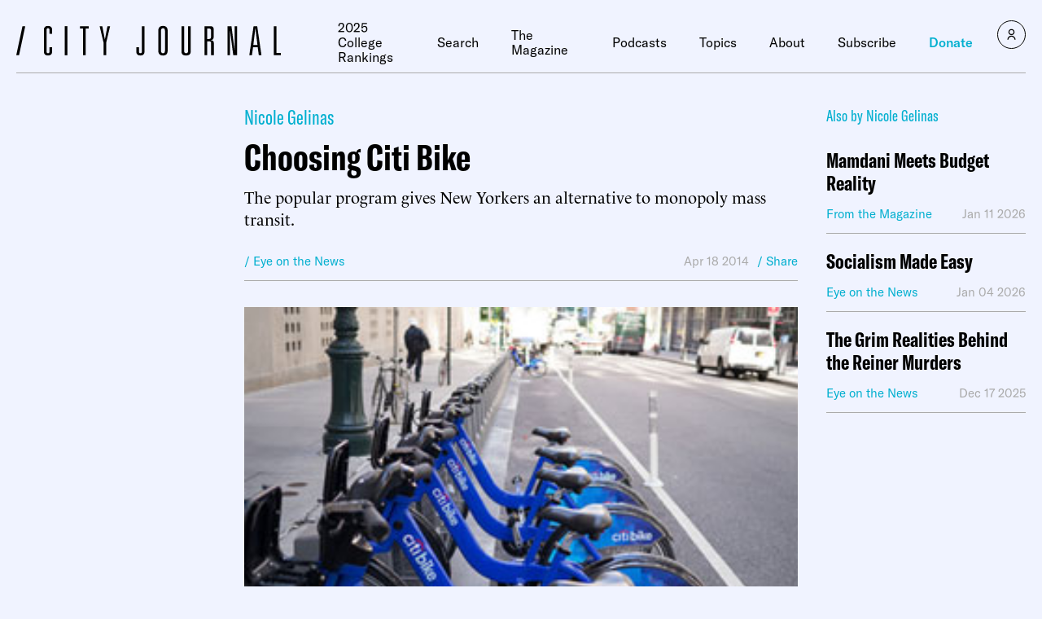

--- FILE ---
content_type: text/javascript;charset=utf-8
request_url: https://p1cluster.cxense.com/p1.js
body_size: 100
content:
cX.library.onP1('xgmddr46xcfq1zzke26m3qvgu');


--- FILE ---
content_type: text/javascript;charset=utf-8
request_url: https://id.cxense.com/public/user/id?json=%7B%22identities%22%3A%5B%7B%22type%22%3A%22ckp%22%2C%22id%22%3A%22mkf3fq3bhwhacnma%22%7D%2C%7B%22type%22%3A%22lst%22%2C%22id%22%3A%22xgmddr46xcfq1zzke26m3qvgu%22%7D%2C%7B%22type%22%3A%22cst%22%2C%22id%22%3A%22xgmddr46xcfq1zzke26m3qvgu%22%7D%5D%7D&callback=cXJsonpCB1
body_size: 206
content:
/**/
cXJsonpCB1({"httpStatus":200,"response":{"userId":"cx:14e30wthgnxpas79p288huvub:1y5tqe2t0pikx","newUser":false}})

--- FILE ---
content_type: text/javascript; charset=UTF-8
request_url: https://static.fundraiseup.com/checkout-styles.405078fe17fb9643a0aa.js
body_size: 22826
content:
(self.webpackChunk_fundraiseup_checkout=self.webpackChunk_fundraiseup_checkout||[]).push([[706],{5430:function(o,i,t){"use strict";t.r(i);var e=t(4355),n=t.n(e),a=t(4428),r=t.n(a),p=t(8247),c=t.n(p),s=new URL(t(9441),t.b),d=new URL(t(2154),t.b),l=r()(n()),x=c()(s),g=c()(d);l.push([o.id,'*,*::before,*::after{box-sizing:border-box}html{font-family:sans-serif;line-height:1.15;-webkit-text-size-adjust:100%;-webkit-tap-highlight-color:rgba(0,0,0,0);-webkit-font-smoothing:antialiased;-moz-osx-font-smoothing:grayscale}body{margin:0}[tabindex="-1"]:focus:not(:focus-visible){outline:0 !important}h1,h2,h3,h4,h5{margin-top:0;margin-bottom:0}p{margin-top:0;margin-bottom:0}hr{box-sizing:content-box;height:0;margin:0}pre,code{font-family:monospace,monospace;font-size:1em}pre{margin-top:0;margin-bottom:0;overflow:auto}address{margin-bottom:0;font-style:normal;line-height:inherit}b,strong{font-weight:bolder}small{font-size:80%}ul{margin-top:0;margin-bottom:0}table{text-indent:0;border-color:inherit;border-collapse:collapse}th{text-align:inherit}form{margin:0}label{display:inline-block}a,button{touch-action:manipulation}button,input,optgroup,select,textarea{font:inherit;margin:0}input{overflow:visible}button,select{text-transform:none}select{word-wrap:normal;-webkit-appearance:none;appearance:none}button,[type=button],[type=reset],[type=submit]{-webkit-appearance:none;appearance:none;cursor:pointer}button:disabled,[type=button]:disabled,[type=reset]:disabled,[type=submit]:disabled{cursor:default}button::-moz-focus-inner,[type=button]::-moz-focus-inner,[type=reset]::-moz-focus-inner,[type=submit]::-moz-focus-inner{border-style:none;padding:0}input:not([type=checkbox],[type=radio],[type=date],[type=time],[type=datetime-local],[type=month],[type=number]){-webkit-appearance:none;appearance:none}input[type=date],input[type=time],input[type=month]{-webkit-appearance:listbox}input::-webkit-outer-spin-button,input::-webkit-inner-spin-button{-webkit-appearance:none;margin:0}input[type=number]{-moz-appearance:textfield}input::-webkit-contacts-auto-fill-button{visibility:hidden;pointer-events:none;position:absolute;right:0}input::-webkit-credit-card-auto-fill-button{visibility:hidden;pointer-events:none;position:absolute;right:0}input::-webkit-credentials-auto-fill-button{visibility:hidden;pointer-events:none;position:absolute;right:0}textarea{resize:none;-webkit-appearance:none;appearance:none}fieldset{padding:0;margin:0;border:0}legend{white-space:normal;padding:0}progress{vertical-align:baseline}[type=number]::-webkit-inner-spin-button,[type=number]::-webkit-outer-spin-button{height:auto}[type=search]{-webkit-appearance:textfield;outline-offset:-2px}[type=search]::-webkit-search-decoration{-webkit-appearance:none}::-webkit-file-upload-button{-webkit-appearance:button;font:inherit}output{display:inline-block}:root{--font-system: -apple-system, BlinkMacSystemFont, "Segoe UI", Roboto, "Helvetica Neue", Arial, "Noto Sans", sans-serif, "Apple Color Emoji", "Segoe UI Emoji", "Segoe UI Symbol", "Noto Color Emoji"}:root{--fixed-container-width-mobile: 390px;--fixed-container-width-desktop: 296px}*{min-width:0}html{height:100%;overscroll-behavior-y:none}html.desktop-view{height:auto}body{font-size:/*!rtl:14px*/ 16px;line-height:24px;font-weight:400;min-width:320px;height:100%;font-family:"IBM Plex Sans",var(--font-system) /*!rtl:IBM Plex Sans Arabic, IBM Plex Sans, var(--font-system)*/;color:#222832;text-align:left;background-color:rgba(0,0,0,0);overscroll-behavior-y:none}.desktop-view body{height:auto;overflow:hidden}hr{border-inline-start:0;border-inline-end:0;border-bottom:0;border-top:1px solid #c7cdd6}a{color:inherit;text-decoration:underline;text-underline-offset:.15em}a:hover{color:#49505b}a:focus{outline:0}a[data-focus-visible-added]:focus{border-radius:2px}.dark-mode a:hover{color:inherit}b,strong{font-weight:600}button:focus,input:focus,select:focus,textarea:focus{outline:0}select:-moz-focusring{color:rgba(0,0,0,0);text-shadow:0 0 0 #222832}select option:not(:checked){color:#222832}input:not([type=checkbox],[type=radio]):disabled{opacity:1}ul{list-style:none;padding:0}[data-focus-visible-added]:focus,[data-focus-visible-added]:focus~.focus-next{outline:0;box-shadow:0 0 0 1px #fff,0 0 0 2px #3371e6,0 0 0 4px rgba(51,113,230,.2)}.btn-reset{font-weight:400;color:inherit;background:none;padding:0;border:0;border-radius:0;margin:0;-webkit-user-select:none;user-select:none}/*!rtl:begin:ignore*/.crypto-icon{display:block;background-image:url('+x+")}.crypto-icon-sm{width:20px;height:20px;background-size:100px 80px}.crypto-icon-sm.crypto-icon-bch{background-position:0px 0px}.crypto-icon-sm.crypto-icon-btc{background-position:-20px 0px}.crypto-icon-sm.crypto-icon-doge{background-position:0px -20px}.crypto-icon-sm.crypto-icon-dot{background-position:-20px -20px}.crypto-icon-sm.crypto-icon-eth{background-position:-40px 0px}.crypto-icon-sm.crypto-icon-fil{background-position:-40px -20px}.crypto-icon-sm.crypto-icon-ftm{background-position:0px -40px}.crypto-icon-sm.crypto-icon-gala{background-position:-20px -40px}.crypto-icon-sm.crypto-icon-ltc{background-position:-40px -40px}.crypto-icon-sm.crypto-icon-paxg{background-position:-60px 0px}.crypto-icon-sm.crypto-icon-shib{background-position:-60px -20px}.crypto-icon-sm.crypto-icon-sol{background-position:-60px -40px}.crypto-icon-sm.crypto-icon-usdc{background-position:0px -60px}.crypto-icon-sm.crypto-icon-usdt{background-position:-20px -60px}.crypto-icon-sm.crypto-icon-xtz{background-position:-40px -60px}.crypto-icon-sm.crypto-icon-zec{background-position:-60px -60px}.crypto-icon-sm.crypto-icon-default{background-position:-80px 0px}.crypto-icon-md{width:24px;height:24px;background-size:120px 96px}.crypto-icon-md.crypto-icon-bch{background-position:0px 0px}.crypto-icon-md.crypto-icon-btc{background-position:-24px 0px}.crypto-icon-md.crypto-icon-doge{background-position:0px -24px}.crypto-icon-md.crypto-icon-dot{background-position:-24px -24px}.crypto-icon-md.crypto-icon-eth{background-position:-48px 0px}.crypto-icon-md.crypto-icon-fil{background-position:-48px -24px}.crypto-icon-md.crypto-icon-ftm{background-position:0px -48px}.crypto-icon-md.crypto-icon-gala{background-position:-24px -48px}.crypto-icon-md.crypto-icon-ltc{background-position:-48px -48px}.crypto-icon-md.crypto-icon-paxg{background-position:-72px 0px}.crypto-icon-md.crypto-icon-shib{background-position:-72px -24px}.crypto-icon-md.crypto-icon-sol{background-position:-72px -48px}.crypto-icon-md.crypto-icon-usdc{background-position:0px -72px}.crypto-icon-md.crypto-icon-usdt{background-position:-24px -72px}.crypto-icon-md.crypto-icon-xtz{background-position:-48px -72px}.crypto-icon-md.crypto-icon-zec{background-position:-72px -72px}.crypto-icon-md.crypto-icon-default{background-position:-96px 0px}.crypto-icon-lg{width:30px;height:30px;background-size:150px 120px}.crypto-icon-lg.crypto-icon-bch{background-position:0px 0px}.crypto-icon-lg.crypto-icon-btc{background-position:-30px 0px}.crypto-icon-lg.crypto-icon-doge{background-position:0px -30px}.crypto-icon-lg.crypto-icon-dot{background-position:-30px -30px}.crypto-icon-lg.crypto-icon-eth{background-position:-60px 0px}.crypto-icon-lg.crypto-icon-fil{background-position:-60px -30px}.crypto-icon-lg.crypto-icon-ftm{background-position:0px -60px}.crypto-icon-lg.crypto-icon-gala{background-position:-30px -60px}.crypto-icon-lg.crypto-icon-ltc{background-position:-60px -60px}.crypto-icon-lg.crypto-icon-paxg{background-position:-90px 0px}.crypto-icon-lg.crypto-icon-shib{background-position:-90px -30px}.crypto-icon-lg.crypto-icon-sol{background-position:-90px -60px}.crypto-icon-lg.crypto-icon-usdc{background-position:0px -90px}.crypto-icon-lg.crypto-icon-usdt{background-position:-30px -90px}.crypto-icon-lg.crypto-icon-xtz{background-position:-60px -90px}.crypto-icon-lg.crypto-icon-zec{background-position:-90px -90px}.crypto-icon-lg.crypto-icon-default{background-position:-120px 0px}/*!rtl:end:ignore*//*!rtl:begin:ignore*/.flag-icon-ad{background-position:0px 0px}.flag-icon-ae{background-position:-20px 0px}.flag-icon-af{background-position:0px -20px}.flag-icon-ag{background-position:-20px -20px}.flag-icon-ai{background-position:-40px 0px}.flag-icon-al{background-position:-40px -20px}.flag-icon-am{background-position:0px -40px}.flag-icon-ao{background-position:-20px -40px}.flag-icon-aq{background-position:-40px -40px}.flag-icon-ar{background-position:-60px 0px}.flag-icon-arab{background-position:-60px -20px}.flag-icon-as{background-position:-60px -40px}.flag-icon-at{background-position:0px -60px}.flag-icon-au{background-position:-20px -60px}.flag-icon-aw{background-position:-40px -60px}.flag-icon-ax{background-position:-60px -60px}.flag-icon-az{background-position:-80px 0px}.flag-icon-ba{background-position:-80px -20px}.flag-icon-bb{background-position:-80px -40px}.flag-icon-bd{background-position:-80px -60px}.flag-icon-be{background-position:0px -80px}.flag-icon-bf{background-position:-20px -80px}.flag-icon-bg{background-position:-40px -80px}.flag-icon-bh{background-position:-60px -80px}.flag-icon-bi{background-position:-80px -80px}.flag-icon-bj{background-position:-100px 0px}.flag-icon-bl{background-position:-100px -20px}.flag-icon-bm{background-position:-100px -40px}.flag-icon-bn{background-position:-100px -60px}.flag-icon-bo{background-position:-100px -80px}.flag-icon-bq{background-position:0px -100px}.flag-icon-br{background-position:-20px -100px}.flag-icon-bs{background-position:-40px -100px}.flag-icon-bt{background-position:-60px -100px}.flag-icon-bv{background-position:-80px -100px}.flag-icon-bw{background-position:-100px -100px}.flag-icon-by{background-position:-120px 0px}.flag-icon-bz{background-position:-120px -20px}.flag-icon-ca{background-position:-120px -40px}.flag-icon-cc{background-position:-120px -60px}.flag-icon-cd{background-position:-120px -80px}.flag-icon-cefta{background-position:-120px -100px}.flag-icon-cf{background-position:0px -120px}.flag-icon-cg{background-position:-20px -120px}.flag-icon-ch{background-position:-40px -120px}.flag-icon-ci{background-position:-60px -120px}.flag-icon-ck{background-position:-80px -120px}.flag-icon-cl{background-position:-100px -120px}.flag-icon-cm{background-position:-120px -120px}.flag-icon-cn{background-position:-140px 0px}.flag-icon-co{background-position:-140px -20px}.flag-icon-cp{background-position:-140px -40px}.flag-icon-cr{background-position:-140px -60px}.flag-icon-cu{background-position:-140px -80px}.flag-icon-cv{background-position:-140px -100px}.flag-icon-cw{background-position:-140px -120px}.flag-icon-cx{background-position:0px -140px}.flag-icon-cy{background-position:-20px -140px}.flag-icon-cz{background-position:-40px -140px}.flag-icon-de{background-position:-60px -140px}.flag-icon-dg{background-position:-80px -140px}.flag-icon-dj{background-position:-100px -140px}.flag-icon-dk{background-position:-120px -140px}.flag-icon-dm{background-position:-140px -140px}.flag-icon-do{background-position:-160px 0px}.flag-icon-dz{background-position:-160px -20px}.flag-icon-eac{background-position:-160px -40px}.flag-icon-ec{background-position:-160px -60px}.flag-icon-ee{background-position:-160px -80px}.flag-icon-eg{background-position:-160px -100px}.flag-icon-eh{background-position:-160px -120px}.flag-icon-er{background-position:-160px -140px}.flag-icon-es-ct{background-position:0px -160px}.flag-icon-es-ga{background-position:-20px -160px}.flag-icon-es-pv{background-position:-40px -160px}.flag-icon-es{background-position:-60px -160px}.flag-icon-et{background-position:-80px -160px}.flag-icon-eu{background-position:-100px -160px}.flag-icon-fi{background-position:-120px -160px}.flag-icon-fj{background-position:-140px -160px}.flag-icon-fk{background-position:-160px -160px}.flag-icon-fm{background-position:-180px 0px}.flag-icon-fo{background-position:-180px -20px}.flag-icon-fr{background-position:-180px -40px}.flag-icon-ga{background-position:-180px -60px}.flag-icon-gb-eng{background-position:-180px -80px}.flag-icon-gb-nir{background-position:-180px -100px}.flag-icon-gb-sct{background-position:-180px -120px}.flag-icon-gb-wls{background-position:-180px -140px}.flag-icon-gb{background-position:-180px -160px}.flag-icon-gd{background-position:0px -180px}.flag-icon-ge{background-position:-20px -180px}.flag-icon-gf{background-position:-40px -180px}.flag-icon-gg{background-position:-60px -180px}.flag-icon-gh{background-position:-80px -180px}.flag-icon-gi{background-position:-100px -180px}.flag-icon-gl{background-position:-120px -180px}.flag-icon-gm{background-position:-140px -180px}.flag-icon-gn{background-position:-160px -180px}.flag-icon-gp{background-position:-180px -180px}.flag-icon-gq{background-position:-200px 0px}.flag-icon-gr{background-position:-200px -20px}.flag-icon-gs{background-position:-200px -40px}.flag-icon-gt{background-position:-200px -60px}.flag-icon-gu{background-position:-200px -80px}.flag-icon-gw{background-position:-200px -100px}.flag-icon-gy{background-position:-200px -120px}.flag-icon-hk{background-position:-200px -140px}.flag-icon-hm{background-position:-200px -160px}.flag-icon-hn{background-position:-200px -180px}.flag-icon-hr{background-position:0px -200px}.flag-icon-ht{background-position:-20px -200px}.flag-icon-hu{background-position:-40px -200px}.flag-icon-ic{background-position:-60px -200px}.flag-icon-id{background-position:-80px -200px}.flag-icon-ie{background-position:-100px -200px}.flag-icon-il{background-position:-120px -200px}.flag-icon-im{background-position:-140px -200px}.flag-icon-in{background-position:-160px -200px}.flag-icon-io{background-position:-180px -200px}.flag-icon-iq{background-position:-200px -200px}.flag-icon-ir{background-position:-220px 0px}.flag-icon-is{background-position:-220px -20px}.flag-icon-it{background-position:-220px -40px}.flag-icon-je{background-position:-220px -60px}.flag-icon-jm{background-position:-220px -80px}.flag-icon-jo{background-position:-220px -100px}.flag-icon-jp{background-position:-220px -120px}.flag-icon-ke{background-position:-220px -140px}.flag-icon-kg{background-position:-220px -160px}.flag-icon-kh{background-position:-220px -180px}.flag-icon-ki{background-position:-220px -200px}.flag-icon-km{background-position:0px -220px}.flag-icon-kn{background-position:-20px -220px}.flag-icon-kp{background-position:-40px -220px}.flag-icon-kr{background-position:-60px -220px}.flag-icon-kw{background-position:-80px -220px}.flag-icon-ky{background-position:-100px -220px}.flag-icon-kz{background-position:-120px -220px}.flag-icon-la{background-position:-140px -220px}.flag-icon-lb{background-position:-160px -220px}.flag-icon-lc{background-position:-180px -220px}.flag-icon-li{background-position:-200px -220px}.flag-icon-lk{background-position:-220px -220px}.flag-icon-lr{background-position:-240px 0px}.flag-icon-ls{background-position:-240px -20px}.flag-icon-lt{background-position:-240px -40px}.flag-icon-lu{background-position:-240px -60px}.flag-icon-lv{background-position:-240px -80px}.flag-icon-ly{background-position:-240px -100px}.flag-icon-ma{background-position:-240px -120px}.flag-icon-mc{background-position:-240px -140px}.flag-icon-md{background-position:-240px -160px}.flag-icon-me{background-position:-240px -180px}.flag-icon-mf{background-position:-240px -200px}.flag-icon-mg{background-position:-240px -220px}.flag-icon-mh{background-position:0px -240px}.flag-icon-mk{background-position:-20px -240px}.flag-icon-ml{background-position:-40px -240px}.flag-icon-mm{background-position:-60px -240px}.flag-icon-mn{background-position:-80px -240px}.flag-icon-mo{background-position:-100px -240px}.flag-icon-mp{background-position:-120px -240px}.flag-icon-mq{background-position:-140px -240px}.flag-icon-mr{background-position:-160px -240px}.flag-icon-ms{background-position:-180px -240px}.flag-icon-mt{background-position:-200px -240px}.flag-icon-mu{background-position:-220px -240px}.flag-icon-mv{background-position:-240px -240px}.flag-icon-mw{background-position:-260px 0px}.flag-icon-mx{background-position:-260px -20px}.flag-icon-my{background-position:-260px -40px}.flag-icon-mz{background-position:-260px -60px}.flag-icon-na{background-position:-260px -80px}.flag-icon-nc{background-position:-260px -100px}.flag-icon-ne{background-position:-260px -120px}.flag-icon-nf{background-position:-260px -140px}.flag-icon-ng{background-position:-260px -160px}.flag-icon-ni{background-position:-260px -180px}.flag-icon-nl{background-position:-260px -200px}.flag-icon-no{background-position:-260px -220px}.flag-icon-np{background-position:-260px -240px}.flag-icon-nr{background-position:0px -260px}.flag-icon-nu{background-position:-20px -260px}.flag-icon-nz{background-position:-40px -260px}.flag-icon-om{background-position:-60px -260px}.flag-icon-pa{background-position:-80px -260px}.flag-icon-pc{background-position:-100px -260px}.flag-icon-pe{background-position:-120px -260px}.flag-icon-pf{background-position:-140px -260px}.flag-icon-pg{background-position:-160px -260px}.flag-icon-ph{background-position:-180px -260px}.flag-icon-pk{background-position:-200px -260px}.flag-icon-pl{background-position:-220px -260px}.flag-icon-pm{background-position:-240px -260px}.flag-icon-pn{background-position:-260px -260px}.flag-icon-pr{background-position:-280px 0px}.flag-icon-ps{background-position:-280px -20px}.flag-icon-pt{background-position:-280px -40px}.flag-icon-pw{background-position:-280px -60px}.flag-icon-py{background-position:-280px -80px}.flag-icon-qa{background-position:-280px -100px}.flag-icon-re{background-position:-280px -120px}.flag-icon-ro{background-position:-280px -140px}.flag-icon-rs{background-position:-280px -160px}.flag-icon-ru{background-position:-280px -180px}.flag-icon-rw{background-position:-280px -200px}.flag-icon-sa{background-position:-280px -220px}.flag-icon-sb{background-position:-280px -240px}.flag-icon-sc{background-position:-280px -260px}.flag-icon-sd{background-position:0px -280px}.flag-icon-se{background-position:-20px -280px}.flag-icon-sg{background-position:-40px -280px}.flag-icon-sh-ac{background-position:-60px -280px}.flag-icon-sh-hl{background-position:-80px -280px}.flag-icon-sh-ta{background-position:-100px -280px}.flag-icon-sh{background-position:-120px -280px}.flag-icon-si{background-position:-140px -280px}.flag-icon-sj{background-position:-160px -280px}.flag-icon-sk{background-position:-180px -280px}.flag-icon-sl{background-position:-200px -280px}.flag-icon-sm{background-position:-220px -280px}.flag-icon-sn{background-position:-240px -280px}.flag-icon-so{background-position:-260px -280px}.flag-icon-sr{background-position:-280px -280px}.flag-icon-ss{background-position:-300px 0px}.flag-icon-st{background-position:-300px -20px}.flag-icon-sv{background-position:-300px -40px}.flag-icon-sx{background-position:-300px -60px}.flag-icon-sy{background-position:-300px -80px}.flag-icon-sz{background-position:-300px -100px}.flag-icon-tc{background-position:-300px -120px}.flag-icon-td{background-position:-300px -140px}.flag-icon-tf{background-position:-300px -160px}.flag-icon-tg{background-position:-300px -180px}.flag-icon-th{background-position:-300px -200px}.flag-icon-tj{background-position:-300px -220px}.flag-icon-tk{background-position:-300px -240px}.flag-icon-tl{background-position:-300px -260px}.flag-icon-tm{background-position:-300px -280px}.flag-icon-tn{background-position:0px -300px}.flag-icon-to{background-position:-20px -300px}.flag-icon-tr{background-position:-40px -300px}.flag-icon-tt{background-position:-60px -300px}.flag-icon-tv{background-position:-80px -300px}.flag-icon-tw{background-position:-100px -300px}.flag-icon-tz{background-position:-120px -300px}.flag-icon-ua{background-position:-140px -300px}.flag-icon-ug{background-position:-160px -300px}.flag-icon-um{background-position:-180px -300px}.flag-icon-un{background-position:-200px -300px}.flag-icon-us{background-position:-220px -300px}.flag-icon-uy{background-position:-240px -300px}.flag-icon-uz{background-position:-260px -300px}.flag-icon-va{background-position:-280px -300px}.flag-icon-vc{background-position:-300px -300px}.flag-icon-ve{background-position:-320px 0px}.flag-icon-vg{background-position:-320px -20px}.flag-icon-vi{background-position:-320px -40px}.flag-icon-vn{background-position:-320px -60px}.flag-icon-vu{background-position:-320px -80px}.flag-icon-wf{background-position:-320px -100px}.flag-icon-ws{background-position:-320px -120px}.flag-icon-xk{background-position:-320px -140px}.flag-icon-ye{background-position:-320px -160px}.flag-icon-yt{background-position:-320px -180px}.flag-icon-za{background-position:-320px -200px}.flag-icon-zm{background-position:-320px -220px}.flag-icon-zw{background-position:-320px -240px}.flag-icon{display:block;width:20px;height:20px;background-image:url("+g+');background-size:340px 320px}/*!rtl:end:ignore*/@keyframes common-fade-in{from{opacity:0}to{opacity:1}}.show-slide{display:grid;grid-template-rows:0fr;transition:grid-template-rows .2s,visibility .2s;visibility:hidden}.show-slide.is-open{grid-template-rows:1fr;visibility:visible}.show-slide-content{overflow:hidden}.rtg-next-enter{opacity:0;translate:180px 0 0}.rtg-next-exit{opacity:1;translate:0 0 0}.rtg-next-exit.no-animation{flex:0 1 0;width:0;overflow:hidden}.rtg-next-enter-active{opacity:1;translate:0 0 0}.rtg-next-exit-active{opacity:0;translate:-180px 0 0}.rtg-previous-enter{opacity:0;translate:-180px 0 0}.rtg-previous-exit{opacity:1;translate:0 0 0}.rtg-previous-exit.no-animation{flex:0 1 0;width:0;overflow:hidden}.rtg-previous-enter-active{opacity:1;translate:0 0 0}.rtg-previous-exit-active{opacity:0;translate:180px 0 0}.rtg-next-enter-active,.rtg-next-exit-active,.rtg-previous-enter-active,.rtg-previous-exit-active{transition:translate .25s cubic-bezier(0.465, 0.183, 0.153, 0.946),opacity .25s cubic-bezier(0.465, 0.183, 0.153, 0.946)}.rtg-next-enter,.rtg-next-enter-active,.rtg-next-enter-done,.rtg-previous-enter,.rtg-previous-enter-active,.rtg-previous-enter-done{z-index:2}.rtg-next-exit,.rtg-next-exit-active,.rtg-next-exit-done,.rtg-previous-exit,.rtg-previous-exit-active,.rtg-previous-exit-done{z-index:1}.rtg-next-enter,.rtg-next-exit,.rtg-previous-enter,.rtg-previous-exit{will-change:translate,opacity}.no-animation{transition:0s !important;transition-delay:.0000001s !important}.rtg-fade-enter{opacity:0}.rtg-fade-enter-active{opacity:1;transition:opacity .5s}.rtg-fade-exit{opacity:1}.rtg-fade-exit-active{opacity:0;transition:opacity .5s}.shake{animation:shake .4s ease-in-out}@keyframes shake{0%{translate:0 0 0}12.5%{translate:-6px 0 0}37.5%{translate:5px 0 0}62.5%{translate:-3px 0 0}87.5%{translate:2px 0 0}100%{translate:0 0 0}}.btn{font-size:/*!rtl:14px*/ 16px;line-height:24px;font-weight:500;position:relative;display:block;width:100%;height:48px;color:inherit;text-overflow:ellipsis;text-align:center;text-decoration:none;white-space:nowrap;overflow:hidden;background:none;padding:0 12px;border-radius:8px;border:0;margin:0;-webkit-user-select:none;user-select:none;transition:background-color .15s ease-in-out;cursor:pointer}.btn:hover{text-decoration:none}.btn:disabled,.btn.disabled{pointer-events:none}.btn-sm{font-size:/*!rtl:12px*/ 14px;line-height:20px;font-weight:500;height:40px}.btn-xs{font-size:/*!rtl:12px*/ 14px;line-height:20px;font-weight:500;height:36px}.btn-xxs{font-size:/*!rtl:12px*/ 14px;line-height:20px;font-weight:500;border-radius:4px}.btn-xxs-mobile{height:32px}.btn-xxs-desktop{height:26px}.btn-primary{color:#fff;background:#3371e6}.btn-primary:hover{color:#fff;background:#2e66cf}.btn-primary:active{background:#2b54c3}.btn-primary[data-focus-visible-added]:focus{background:#2e66cf;box-shadow:0 0 0 1px #fff,0 0 0 2px #3371e6,0 0 0 4px rgba(51,113,230,.2)}.btn-primary.is-loading{color:rgba(0,0,0,0);background:#2b54c3}.btn-secondary{color:#222832;background:#fff;box-shadow:inset 0 0 0 1px #c7cdd6}.btn-secondary:hover{color:#222832;box-shadow:inset 0 0 0 1px #8791a1}.btn-secondary:active{box-shadow:inset 0 0 0 1px #8791a1}.btn-secondary[data-focus-visible-added]:focus{box-shadow:inset 0 0 0 1px #8791a1,0 0 0 1px #fff,0 0 0 2px #3371e6,0 0 0 4px rgba(51,113,230,.2)}.btn-secondary.is-loading{color:rgba(0,0,0,0);box-shadow:inset 0 0 0 1px #8791a1}.btn-secondary-on-dark{color:#fff;background:rgba(0,0,0,0);box-shadow:inset 0 0 0 1px rgba(255,255,255,.4)}.btn-secondary-on-dark:hover{color:#fff;box-shadow:inset 0 0 0 1px #fff}.btn-secondary-on-dark:active{background:rgba(255,255,255,.1);box-shadow:inset 0 0 0 1px #fff}.btn-secondary-on-dark[data-focus-visible-added]:focus{box-shadow:inset 0 0 0 1px #fff,0 0 0 1px #222832,0 0 0 2px #fff,0 0 0 4px rgba(255,255,255,.3)}.btn-secondary-on-dark.is-loading{color:rgba(0,0,0,0);background:rgba(255,255,255,.1);box-shadow:inset 0 0 0 1px #fff}.btn-accent{color:#fff;background:#da2243}.btn-accent:hover{color:#fff;background:#c61333}.btn-accent:active{background:#b31d2b}.btn-accent[data-focus-visible-added]:focus{background:#c61333;box-shadow:0 0 0 1px #fff,0 0 0 2px #f75262,0 0 0 4px #fff0f3}.btn-accent.is-loading{color:rgba(0,0,0,0);background:#b31d2b}.btn-black{color:#fff;background:#000}.btn-paypal-gold{background:#ffc439}.btn-venmo{color:#fff;background:#008cff}.btn-venmo:hover{background:#0082ed}.btn-venmo[data-focus-visible-added]:focus{background:#0082ed}.btn-testmode{color:#667080;background:#e7e8ed;transition:0s;pointer-events:none}.btn-state{display:flex;justify-content:center;align-items:center;position:absolute;inset:0;font-size:26px;color:#fff;border-radius:8px;z-index:2;translate:0 -100% 0;animation:state-slide-down .2s ease-out .2s forwards}.is-success .btn-state{background:#00c07b}.is-error .btn-state{background:#da2243}@keyframes state-slide-down{0%{translate:0 -100% 0}100%{translate:0 0 0}}.btn-link{display:inline-flex;vertical-align:top;align-items:center;max-width:100%;color:#222832;text-decoration:underline;text-underline-offset:.15em;background:none;padding:0;border:0;border-radius:2px;margin:0;-webkit-user-select:none;user-select:none;transition:color .15s ease-in-out}.btn-link:hover{color:#49505b}.btn-link:active{color:#222832}.btn-link[data-focus-visible-added]:focus{box-shadow:0 0 0 1px #fff,0 0 0 2px #3371e6,0 0 0 4px rgba(51,113,230,.2)}.btn-link:disabled{pointer-events:none}.btn-link-on-dark{display:inline-flex;vertical-align:top;align-items:center;max-width:100%;color:#fff;text-decoration:underline;text-underline-offset:.15em;background:none;padding:0;border:0;border-radius:2px;margin:0;-webkit-user-select:none;user-select:none;transition:color .15s ease-in-out}.btn-link-on-dark:hover{color:rgba(255,255,255,.8)}.btn-link-on-dark:active{color:#fff}.btn-link-on-dark[data-focus-visible-added]:focus{color:rgba(255,255,255,.8);box-shadow:0 0 0 1px #222832,0 0 0 2px #fff,0 0 0 4px rgba(255,255,255,.3)}.btn-link-on-dark:disabled{pointer-events:none}.btn-icon{color:inherit;background:none;padding:0;border:0;border-radius:2px;margin:0}.btn-icon:disabled{pointer-events:none}.btn-icon-round{border-radius:50%}.btn-icon-round[data-focus-visible-added]:focus{box-shadow:0 0 0 1px #2e66cf,0 0 0 4px rgba(148,185,242,.3);border-radius:50%}.fee-select-label{font-size:/*!rtl:12px*/ 14px;line-height:20px;font-weight:400}.fee-select-label strong{position:relative;font-weight:400;text-decoration:underline;text-underline-offset:.1em;padding-inline-end:15px}.fee-select-label strong::after{content:"";position:absolute;top:50%;inset-inline-end:0;translate:0 -50%;width:16px;height:16px;background-image:url("[data-uri]");background-size:16px 16px;background-repeat:no-repeat;background-position:center}.fee-select{opacity:.0001}.fee-select[data-focus-visible-added]:focus~.fee-select-label{box-shadow:0 0 0 1px #fff,0 0 0 2px #3371e6,0 0 0 4px rgba(51,113,230,.2);border-radius:2px}.fee-select-check{width:18px;height:18px;background:#fff;box-shadow:inset 0 0 0 1px #667080}.fee-select-check svg{width:14px;height:10px}.fee-select-check.has-coverage{background:#3371e6;box-shadow:none}.form-group{position:relative;display:flex;flex-direction:column;align-items:flex-start}.form-label{font-size:/*!rtl:14px*/ 15px;line-height:22px;font-weight:500;max-width:100%;color:#49505b;margin-bottom:8px;order:-1}.form-label.is-floating{font-size:/*!rtl:14px*/ 16px;line-height:24px;font-weight:400;position:absolute;top:50%;inset-inline:16px;text-overflow:ellipsis;white-space:nowrap;overflow:hidden;margin-bottom:0;translate:0 -50% 0;scale:1;transform-origin:top left;transition:translate .15s ease,scale .15s ease;pointer-events:none;z-index:5;order:initial;cursor:text}.dark-mode .form-label.is-floating{color:#c7cdd6}.form-label.is-floating.has-value{translate:0 calc(-50% - 8px) 0;scale:.75}.form-label-top.is-floating{top:13px;translate:0 0 0}.form-label-top.is-floating.has-value{translate:0 -7px 0}.form-control{display:block;width:100%;height:44px;font-size:/*!rtl:14px*/ 16px;line-height:24px;font-weight:400;color:#222832;-webkit-text-fill-color:#222832;background-color:#fff;background-image:none;padding:10px 16px;border:0;border-radius:8px;box-shadow:inset 0 0 0 1px #c7cdd6}.form-control:focus,.form-control[data-focus-visible-added]:focus,.form-control.is-visually-focused{box-shadow:inset 0 0 0 2px #3371e6,0 0 0 2px rgba(51,113,230,.2)}.form-control:disabled{opacity:1;pointer-events:none}.form-control.is-visually-disabled{color:#49505b;-webkit-text-fill-color:#49505b;background-color:#f3f4fa}.form-control.has-label-floating{height:52px;padding-top:22px;padding-bottom:6px}.form-control.has-label-floating:-webkit-autofill~.form-label,.form-control.has-label-floating:not(.form-control-select):focus~.form-label{translate:0 calc(-50% - 8px) 0;scale:.75}.form-control.has-label-floating:-webkit-autofill~.form-label-top,.form-control.has-label-floating:not(.form-control-select):focus~.form-label-top{translate:0 -7px 0}.form-control.has-error{background-color:#fff0f3;box-shadow:inset 0 0 0 1px #f75262}.form-control.has-error~.form-control-placeholder{background-color:#fff0f3}.group-stacked-vertical>.group-stacked-item:not(:last-child) .form-control.has-error{box-shadow:inset 0 0 0 1px #f75262}.form-control.has-error:focus,.form-control.has-error[data-focus-visible-added]:focus,.form-control.has-error.is-visually-focused{background-color:#fff;box-shadow:inset 0 0 0 2px #f75262,0 0 0 3px rgba(247,82,98,.2)}.form-control.has-error:focus~.form-control-placeholder,.form-control.has-error[data-focus-visible-added]:focus~.form-control-placeholder,.form-control.has-error.is-visually-focused~.form-control-placeholder{background-color:#fff}.group-stacked-vertical>.group-stacked-item:not(:last-child) .form-control.has-error:focus,.group-stacked-vertical>.group-stacked-item:not(:last-child) .form-control.has-error[data-focus-visible-added]:focus{box-shadow:inset 0 0 0 2px #f75262,0 0 0 3px rgba(247,82,98,.2)}.dark-mode .form-control{color:#fff;-webkit-text-fill-color:#fff;background-color:rgba(0,0,0,0);box-shadow:inset 0 0 0 1px #8791a1}.dark-mode .form-control:-webkit-autofill,.dark-mode .form-control:-webkit-autofill:focus{transition:background-color 0s 600000s,color 0s 600000s !important}.dark-mode .form-control.has-error{box-shadow:inset 0 0 0 1px #f75262}.form-control::placeholder{font-family:"IBM Plex Sans",var(--font-system) /*!rtl:IBM Plex Sans Arabic, IBM Plex Sans, var(--font-system)*/;color:#667080;-webkit-text-fill-color:#667080;opacity:1}.form-control-select{text-overflow:ellipsis;background-image:url("[data-uri]");background-position:calc(100% - 16px) 50%;background-size:18px 18px;background-repeat:no-repeat;padding-inline-end:46px;-webkit-user-select:none;user-select:none}.form-control-placeholder{display:block;font-size:/*!rtl:14px*/ 16px;line-height:24px;font-weight:400;background:#fff;margin:10px 46px 10px 16px}.form-control-placeholder.has-label-floating{margin-top:22px;margin-bottom:6px}textarea.form-control{height:auto}.group-stacked-vertical>.group-stacked-item:not(:first-child){margin-top:-1px}.group-stacked-vertical>.group-stacked-item:first-child:not(:last-child) .form-control,.group-stacked-vertical>.group-stacked-item:first-child:not(:last-child) .StripeElement{border-bottom-left-radius:0;border-bottom-right-radius:0}.group-stacked-vertical>.group-stacked-item:not(:first-child):not(:last-child) .form-control,.group-stacked-vertical>.group-stacked-item:not(:first-child):not(:last-child) .StripeElement{border-radius:0}.group-stacked-vertical>.group-stacked-item:last-child:not(:first-child) .form-control,.group-stacked-vertical>.group-stacked-item:last-child:not(:first-child) .StripeElement{border-top-left-radius:0;border-top-right-radius:0}.group-stacked-vertical .form-control{position:relative}.group-stacked-vertical .form-control:focus{z-index:3;will-change:translate,scale}.group-stacked-vertical .form-control.has-error{z-index:2}.group-stacked-vertical .form-control.has-error:focus{z-index:4}.group-stacked-horizontal{display:flex}.group-stacked-horizontal .group-stacked-item{width:100%}.group-stacked-horizontal .group-stacked-item:first-child:not(:last-child){margin-inline-end:-1px}.group-stacked-horizontal .group-stacked-item:first-child:not(:last-child) .form-control,.group-stacked-horizontal .group-stacked-item:first-child:not(:last-child) .StripeElement{border-bottom-right-radius:0;border-top-right-radius:0}.group-stacked-horizontal .group-stacked-item:not(:first-child):not(:last-child){margin-inline-start:-1px;margin-inline-end:-1px}.group-stacked-horizontal .group-stacked-item:not(:first-child):not(:last-child) .form-control,.group-stacked-horizontal .group-stacked-item:not(:first-child):not(:last-child) .StripeElement{border-radius:0}.group-stacked-horizontal .group-stacked-item:last-child:not(:first-child){margin-inline-start:-1px}.group-stacked-horizontal .group-stacked-item:last-child:not(:first-child) .form-control,.group-stacked-horizontal .group-stacked-item:last-child:not(:first-child) .StripeElement{border-bottom-left-radius:0;border-top-left-radius:0}.group-stacked-horizontal .form-control{position:relative}.group-stacked-horizontal .form-control:focus{z-index:3;will-change:translate,scale}.group-stacked-horizontal .form-control.has-error{z-index:2}.group-stacked-horizontal .form-control.has-error:focus{z-index:4}.StripeElement{width:100%;height:44px;border-radius:8px;padding:10px 16px;background:#fff;box-shadow:inset 0 0 0 1px #c7cdd6}.StripeElement.has-label-floating{height:52px;padding-top:22px;padding-bottom:6px}.StripeElement.has-label-floating.StripeElement--webkit-autofill~.form-label{translate:0 calc(-50% - 8px) 0;scale:.75}.StripeElement.focused{position:relative;box-shadow:inset 0 0 0 2px #3371e6,0 0 0 2px rgba(51,113,230,.2);z-index:3}.StripeElement.focused.has-label-floating~.form-label{translate:0 calc(-50% - 8px) 0;scale:.75}.StripeElement.invalid{position:relative;background-color:#fff0f3;box-shadow:inset 0 0 0 1px #f75262;z-index:2}.StripeElement.invalid.focused{background-color:rgba(0,0,0,0);box-shadow:inset 0 0 0 2px #f75262,0 0 0 3px rgba(247,82,98,.2);z-index:4}.has-stripe-link .form-label.is-floating.has-value{translate:0 calc(-50% - 9px) 0}.has-stripe-link .StripeElement.empty.has-label-floating{padding-top:14px;padding-bottom:14px;transition:padding .15s ease}.has-stripe-link .StripeElement.focused.has-label-floating{padding-top:22px;padding-bottom:6px}.has-stripe-link .StripeElement.focused.has-label-floating~.form-label{translate:0 calc(-50% - 9px) 0}.custom-scrollbar{overflow:auto}@supports(-moz-appearance: none){.custom-scrollbar{scrollbar-width:thin;scrollbar-color:rgba(199,205,214,.5) rgba(0,0,0,0)}}.custom-scrollbar::-webkit-scrollbar{width:12px;height:12px;-webkit-appearance:none;appearance:none}.custom-scrollbar::-webkit-scrollbar-thumb{min-height:40px;background-color:rgba(199,205,214,.5);background-clip:padding-box;border:4px solid rgba(0,0,0,0);border-radius:8px}.invisible-scrollbar{scrollbar-width:none}.invisible-scrollbar::-webkit-scrollbar{display:none}.scroll-box{overflow:auto;border:1px solid #c7cdd6;box-shadow:inset 2px 2px 3px rgba(12,26,75,.08);border-radius:8px}@supports(-moz-appearance: none){.scroll-box{scrollbar-width:thin;scrollbar-color:rgba(199,205,214,.5) rgba(0,0,0,0)}}.scroll-box::-webkit-scrollbar{width:12px;height:12px;-webkit-appearance:none;appearance:none}.scroll-box::-webkit-scrollbar-thumb{min-height:40px;background-color:rgba(199,205,214,.5);background-clip:padding-box;border:4px solid rgba(0,0,0,0);border-radius:8px}.spacer-break{display:block;line-height:/*!rtl:10px*/ 8px}.spacer-break::before{content:" ";display:block;opacity:0}.desktop-view .spacer-break{line-height:/*!rtl:12px*/ 10px}.spacer-break-sm{display:block;line-height:6px}.spacer-break-sm::before{content:" ";display:block;opacity:0}.title-90-bold{font-size:28px;line-height:/*!rtl:46px*/ 36px;font-weight:700}@media(min-width: 916px){.title-90-bold{font-size:36px;line-height:/*!rtl:56px*/ 46px}}.title-80-bold{font-size:24px;line-height:/*!rtl:42px*/ 32px;font-weight:700}@media(min-width: 916px){.title-80-bold{font-size:28px;line-height:/*!rtl:46px*/ 36px}}.title-70-bold{font-size:24px;line-height:/*!rtl:42px*/ 32px;font-weight:700}.title-60-semibold{font-size:22px;line-height:/*!rtl:38px*/ 28px;font-weight:600}.title-50-semibold{font-size:20px;line-height:/*!rtl:34px*/ 24px;font-weight:600}.title-40-semibold{font-size:18px;line-height:/*!rtl:34px*/ 24px;font-weight:600}.title-30-medium{font-size:16px;line-height:/*!rtl:28px*/ 20px;font-weight:500}.body-90-regular{font-size:32px;line-height:40px;font-weight:400}.body-80-regular{font-size:24px;line-height:36px;font-weight:400}.body-70-medium{font-size:/*!rtl:16px*/ 18px;line-height:28px;font-weight:500}.body-70-regular{font-size:/*!rtl:16px*/ 18px;line-height:28px;font-weight:400}.body-60-semibold{font-size:/*!rtl:14px*/ 16px;line-height:24px;font-weight:600}.body-60-medium{font-size:/*!rtl:14px*/ 16px;line-height:24px;font-weight:500}.body-60-regular{font-size:/*!rtl:14px*/ 16px;line-height:24px;font-weight:400}.body-50-medium{font-size:/*!rtl:14px*/ 15px;line-height:22px;font-weight:500}.body-50-regular{font-size:/*!rtl:14px*/ 15px;line-height:22px;font-weight:400}.body-40-semibold{font-size:/*!rtl:12px*/ 14px;line-height:20px;font-weight:600}.body-40-medium{font-size:/*!rtl:12px*/ 14px;line-height:20px;font-weight:500}.body-40-regular{font-size:/*!rtl:12px*/ 14px;line-height:20px;font-weight:400}.body-30-medium{font-size:/*!rtl:12px*/ 13px;line-height:20px;font-weight:500}.body-30-regular{font-size:/*!rtl:12px*/ 13px;line-height:20px;font-weight:400}.body-20-medium{font-size:/*!rtl:10px*/ 12px;line-height:18px;font-weight:500}.body-20-regular{font-size:/*!rtl:10px*/ 12px;line-height:18px;font-weight:400}.compact-50-medium{font-size:/*!rtl:14px*/ 16px;line-height:22px;font-weight:500}.compact-50-regular{font-size:/*!rtl:14px*/ 16px;line-height:22px;font-weight:400}.compact-40-medium{font-size:/*!rtl:12px*/ 14px;line-height:18px;font-weight:500}.compact-40-regular{font-size:/*!rtl:12px*/ 14px;line-height:18px;font-weight:400}.compact-20-semibold{font-size:/*!rtl:10px*/ 12px;line-height:18px;font-weight:600;text-transform:uppercase;/*!rtl:remove*/letter-spacing:.02em}.ui-checkbox-label{font-size:/*!rtl:14px*/ 16px;line-height:24px;font-weight:400;display:inline-flex;vertical-align:top;align-items:flex-start;max-width:100%;user-select:none;cursor:pointer}.ui-checkbox-disabled .ui-checkbox-label{pointer-events:none}.ui-checkbox-control{position:relative;width:18px;flex-shrink:0}.ui-checkbox-control::before{content:" ";opacity:0}.ui-checkbox-icon{position:absolute;inset-inline-start:50%;top:50%;translate:-50% -50%;width:18px;height:18px;background:#fff;box-shadow:inset 0 0 0 1px #667080;border-radius:4px;color:#fff}.dark-mode .ui-checkbox-icon{background:rgba(0,0,0,0);box-shadow:inset 0 0 0 1px #8791a1}.ui-checkbox-icon svg{vertical-align:-0.1625em;width:1em;height:1em;stroke:currentColor;inset-inline-start:50%;top:50%;translate:-50% -50%;position:absolute;display:block;stroke-width:2}.ui-checkbox-input{opacity:.0001;position:absolute;inset:0;width:100%;height:100%;z-index:1;cursor:pointer}.ui-checkbox-input:checked~.ui-checkbox-icon{color:#fff;background:#3371e6;box-shadow:none}.ui-checkbox-input[data-focus-visible-added]:focus~.ui-checkbox-icon{box-shadow:inset 0 0 0 1px #667080,0 0 0 1px #fff,0 0 0 2px #3371e6,0 0 0 4px rgba(51,113,230,.2)}.dark-mode .ui-checkbox-input[data-focus-visible-added]:focus~.ui-checkbox-icon{box-shadow:inset 0 0 0 1px #8791a1,0 0 0 1px #222832,0 0 0 2px #3371e6,0 0 0 4px rgba(51,113,230,.2)}.ui-checkbox-input[data-focus-visible-added]:checked:focus~.ui-checkbox-icon{box-shadow:0 0 0 1px #fff,0 0 0 2px #3371e6,0 0 0 4px rgba(51,113,230,.2)}.dark-mode .ui-checkbox-input[data-focus-visible-added]:checked:focus~.ui-checkbox-icon{box-shadow:0 0 0 1px #222832,0 0 0 2px #3371e6,0 0 0 4px rgba(51,113,230,.2)}.ui-checkbox-input.has-error~.ui-checkbox-icon{box-shadow:inset 0 0 0 1px #f75262}.ui-checkbox-input.has-error:checked~.ui-radio-icon{background:#f75262}.ui-checkbox-input.has-error:focus~.ui-checkbox-icon,.ui-checkbox-input.has-error[data-focus-visible-added]:focus~.ui-checkbox-icon{box-shadow:inset 0 0 0 1px #f75262,0 0 0 1px #fff,0 0 0 2px #f75262,0 0 0 4px rgba(252,201,206,.5)}.ui-checkbox-input:disabled{pointer-events:none}.ui-checkbox-text{margin-inline-start:8px}.ui-checkbox-text-ellipsis{overflow:hidden;text-overflow:ellipsis}.ui-checkbox-hint{font-size:/*!rtl:12px*/ 14px;line-height:20px;font-weight:400;overflow:hidden;text-overflow:ellipsis;margin-top:4px;margin-inline-start:26px;color:#49505b}html .rmdp-container{max-width:100%}html .rmdp-shadow{box-shadow:0 2px 6px 0 rgba(12,26,75,.1)}html .rmdp-wrapper{overflow:auto;direction:ltr;text-align:center;width:max-content;max-width:calc(100vw - 20px);max-height:var(--datepicker-max-height, none);padding:16px;border-radius:16px;border:1px solid #e7e8ed;background-color:#fff;overflow:auto}@supports(-moz-appearance: none){html .rmdp-wrapper{scrollbar-width:thin;scrollbar-color:rgba(199,205,214,.5) rgba(0,0,0,0)}}html .rmdp-wrapper::-webkit-scrollbar{width:12px;height:12px;-webkit-appearance:none;appearance:none}html .rmdp-wrapper::-webkit-scrollbar-thumb{min-height:40px;background-color:rgba(199,205,214,.5);background-clip:padding-box;border:4px solid rgba(0,0,0,0);border-radius:8px}html .rmdp-wrapper .rmdp-arrow-container,html .rmdp-wrapper .rmdp-day:not(.rmdp-range),html .rmdp-wrapper .rmdp-ym .rmdp-day:not(.rmdp-range),html .rmdp-wrapper .rmdp-day span{border-radius:8px}html .rmdp-wrapper [data-focus-visible-added]:not(.disabled):focus{box-shadow:0 0 0 1px #fff,0 0 0 2px #3371e6,0 0 0 4px rgba(51,113,230,.2)}html .rmdp-calendar{height:max-content;flex-shrink:0}html .rmdp-calendar :focus{outline:0}html .rmdp-header{position:relative;margin-top:0;padding:0;z-index:1}html .rmdp-header-values{font-size:/*!rtl:12px*/ 14px;line-height:20px;font-weight:500;display:flex;color:inherit;margin:auto;user-select:none}html .rmdp-header-values span{border-radius:2px}html .rmdp-header-values span:hover{color:#2e66cf}html .rmdp-header-values span:first-child{margin-inline-end:16px}html .rmdp-header-values span:first-child,html .rmdp-header-values span:last-child{position:relative;padding-inline-end:16px}html .rmdp-header-values span:first-child::before,html .rmdp-header-values span:last-child::before{top:50%;inset-inline-end:0;translate:0 -50%;content:"";position:absolute;width:14px;height:14px;background-image:url("[data-uri]");background-size:14px}html .rmdp-header-values span:first-child:hover::before,html .rmdp-header-values span:last-child:hover::before{background-image:url("[data-uri]")}html .rmdp-year-picker-disabled .rmdp-header-values span:last-child{padding-inline-end:0;pointer-events:none}html .rmdp-year-picker-disabled .rmdp-header-values span:last-child::before{content:none}html .rmdp-day-picker{user-select:none}html .rmdp-month-picker,html .rmdp-year-picker{position:absolute;inset:0;background-color:#fff}html .rmdp-month-picker>div,html .rmdp-year-picker{margin:4px 0 0 !important}html .rmdp-week{display:flex;justify-content:space-between;margin-top:2px}html .rmdp-week-day{font-size:/*!rtl:10px*/ 12px;line-height:18px;font-weight:400;position:relative;display:flex;flex-direction:column;justify-content:center;width:40px;height:34px;color:#49505b}html .rmdp-arrow-container,html .rmdp-day{width:40px;height:40px}html .rmdp-arrow-container{color:inherit;display:flex;align-items:center;justify-content:center;background-color:rgba(0,0,0,0);background-repeat:no-repeat;background-position:center;background-size:16px;padding:0;border:0;margin:0}html .rmdp-arrow-container.rmdp-left{background-image:url("[data-uri]")}html .rmdp-arrow-container.rmdp-right{background-image:url("[data-uri]")}html .rmdp-arrow-container.disabled{visibility:hidden}html .rmdp-arrow-container:not(.disabled).rmdp-left:hover{box-shadow:none;background-color:rgba(0,0,0,0);background-image:url("[data-uri]")}html .rmdp-arrow-container:not(.disabled).rmdp-right:hover{box-shadow:none;background-color:rgba(0,0,0,0);background-image:url("[data-uri]")}html .rmdp-arrow{display:none}html .rmdp-day{position:relative;color:inherit;cursor:pointer}html .rmdp-day span{font-size:/*!rtl:12px*/ 14px;line-height:20px;font-weight:400;position:absolute;inset:0;display:flex;flex-direction:column;justify-content:center}html .rmdp-day.rmdp-disabled{color:#c7cdd6;pointer-events:none}html .rmdp-day.rmdp-day-hidden{color:#c7cdd6;background-color:unset;pointer-events:none}html .rmdp-day:not(.rmdp-disabled,.rmdp-day-hidden) span:hover{color:#2b54c3;background-color:rgba(0,0,0,0)}html .rmdp-day:not(.rmdp-disabled,.rmdp-day-hidden)[data-focus-visible-added]:focus{z-index:1}html .rmdp-day.rmdp-selected span:not(.highlight){color:#fff;background-color:#3371e6;box-shadow:none}html .rmdp-day.rmdp-selected span:not(.highlight):hover{background-color:#2e66cf}html .rmdp-ym{display:flex;justify-content:space-between;height:25%}html .rmdp-ym .rmdp-day{flex:1;margin:auto}html .rmdp-ym .rmdp-day span{padding:2px 0}html .rmdp-rtl .rmdp-arrow-container{rotate:180deg}html .rmdp-visible{visibility:visible}html .rmdp-invisible{visibility:hidden}html .rmdp-clear-btn{font-size:/*!rtl:12px*/ 14px;line-height:20px;font-weight:400;display:inline-flex;vertical-align:top;align-items:center;max-width:100%;color:#222832;text-decoration:underline;text-underline-offset:.15em;background:none;padding:0;border:0;border-radius:2px;margin:2px 0 0;-webkit-user-select:none;user-select:none;cursor:pointer;transition:color .15s ease-in-out}html .rmdp-clear-btn:hover{color:#667080}html .rmdp-clear-btn:active{color:#222832}html .rmdp-clear-btn[data-focus-visible-added]:focus{box-shadow:0 0 0 1px #fff,0 0 0 2px #3371e6,0 0 0 4px #d3e1fb}.ui-radio-label{font-size:/*!rtl:14px*/ 16px;line-height:24px;font-weight:400;display:inline-flex;vertical-align:top;align-items:flex-start;max-width:100%;-webkit-user-select:none;user-select:none;cursor:pointer}.ui-radio-disabled .ui-radio-label{pointer-events:none}.ui-radio-control{position:relative;width:18px;flex-shrink:0}.ui-radio-control:before{content:" ";opacity:0}.ui-radio-icon{position:absolute;inset-inline-start:50%;top:50%;translate:-50% -50%;width:18px;height:18px;background:#fff;box-shadow:inset 0 0 0 1px #667080;border-radius:18px}.ui-radio-input{opacity:.0001;position:absolute;inset:0;width:100%;height:100%;z-index:1;cursor:pointer}.ui-radio-input:checked~.ui-radio-icon{background:#3371e6;box-shadow:none}.ui-radio-input:checked~.ui-radio-icon::before{content:"";width:8px;height:8px;background:#fff;border-radius:50%;position:absolute;inset-inline-start:50%;top:50%;translate:-50% -50%}.ui-radio-input[data-focus-visible-added]:focus~.ui-radio-icon{box-shadow:inset 0 0 0 1px #667080,0 0 0 1px #fff,0 0 0 2px #3371e6,0 0 0 4px rgba(51,113,230,.2)}.ui-radio-input[data-focus-visible-added]:checked:focus~.ui-radio-icon{box-shadow:0 0 0 1px #fff,0 0 0 2px #3371e6,0 0 0 4px rgba(51,113,230,.2)}.ui-radio-input.has-error~.ui-radio-icon{box-shadow:inset 0 0 0 1px #f75262}.ui-radio-input.has-error:checked~.ui-radio-icon{background:#f75262}.ui-radio-input.has-error:focus~.ui-radio-icon,.ui-radio-input.has-error[data-focus-visible-added]:focus~.ui-radio-icon{box-shadow:inset 0 0 0 1px #f75262,0 0 0 1px #fff,0 0 0 2px #f75262,0 0 0 4px rgba(252,201,206,.5)}.ui-radio-input:disabled{pointer-events:none}.ui-radio-text{margin-inline-start:8px}.ui-radio-text-ellipsis{overflow:hidden;text-overflow:ellipsis}.ui-radio-hint{font-size:/*!rtl:12px*/ 14px;line-height:20px;font-weight:400;overflow:hidden;text-overflow:ellipsis;margin-top:4px;margin-inline-start:26px;color:#49505b}.ui-scroll-shadow-wrapper{overflow:hidden;position:relative}.ui-scroll-shadow{overflow:auto}@supports(-moz-appearance: none){.ui-scroll-shadow{scrollbar-width:thin;scrollbar-color:rgba(199,205,214,.5) rgba(0,0,0,0)}}.ui-scroll-shadow::-webkit-scrollbar{width:12px;height:12px;-webkit-appearance:none;appearance:none}.ui-scroll-shadow::-webkit-scrollbar-thumb{min-height:40px;background-color:rgba(199,205,214,.5);background-clip:padding-box;border:4px solid rgba(0,0,0,0);border-radius:8px}.ui-scroll-shadow-top,.ui-scroll-shadow-right,.ui-scroll-shadow-bottom,.ui-scroll-shadow-left{position:absolute;opacity:0;transition:opacity .2s;pointer-events:none}.ui-scroll-shadow-top.is-active,.ui-scroll-shadow-right.is-active,.ui-scroll-shadow-bottom.is-active,.ui-scroll-shadow-left.is-active{opacity:1}.ui-scroll-shadow-top,.ui-scroll-shadow-bottom{inset-inline:0;height:20px}.ui-scroll-shadow-top{top:-20px;box-shadow:0 5px 14px rgba(12,26,75,.1)}.ui-scroll-shadow-bottom{bottom:-20px;box-shadow:0 5px 14px rgba(12,26,75,.1);rotate:180deg}.ui-scroll-shadow-right,.ui-scroll-shadow-left{top:0;bottom:0;width:20px}.ui-scroll-shadow-right{inset-inline-end:-20px;box-shadow:0 5px 14px rgba(12,26,75,.1);rotate:180deg}.ui-scroll-shadow-left{inset-inline-start:-20px;box-shadow:0 5px 14px rgba(12,26,75,.1)}.ui-spinner{animation:icon-spin .5s infinite linear;display:block;border:.1em solid;border-radius:50%}.ui-spinner-xs{width:15px;height:15px;font-size:18px}.ui-spinner-sm{width:20px;height:20px;font-size:24px}.ui-spinner-md{width:32px;height:32px;font-size:28px}.ui-spinner-lg{width:48px;height:48px;font-size:30px}.ui-spinner-xl{width:64px;height:64px;font-size:32px}.ui-spinner-primary{border-color:#e7e8ed #e7e8ed #e7e8ed #2e66cf}.ui-spinner-white{border-color:rgba(255,255,255,.2) rgba(255,255,255,.2) rgba(255,255,255,.2) #fff}.ui-spinner-secondary{border-color:#c7cdd6 #c7cdd6 #c7cdd6 #667080}.ui-tooltip{width:max-content;z-index:1010}.ui-tooltip-body{position:relative;border:1px solid rgba(0,0,0,0);border-radius:8px;box-shadow:0 2px 6px rgba(12,26,75,.1)}.ui-tooltip-content{position:relative;overflow-y:auto;overflow-wrap:break-word;overflow:auto;border-radius:7px}@supports(-moz-appearance: none){.ui-tooltip-content{scrollbar-width:thin;scrollbar-color:rgba(199,205,214,.5) rgba(0,0,0,0)}}.ui-tooltip-content::-webkit-scrollbar{width:12px;height:12px;-webkit-appearance:none;appearance:none}.ui-tooltip-content::-webkit-scrollbar-thumb{min-height:40px;background-color:rgba(199,205,214,.5);background-clip:padding-box;border:4px solid rgba(0,0,0,0);border-radius:8px}.ui-tooltip-content[data-focus-visible-added]:focus{outline:0;box-shadow:none}.ui-tooltip-size-default .ui-tooltip-content{font-size:/*!rtl:12px*/ 14px;line-height:20px;font-weight:400;padding:11px 15px}.ui-tooltip-size-sm .ui-tooltip-content{font-size:/*!rtl:12px*/ 14px;line-height:20px;font-weight:500;padding:2px 9px 3px}/*!rtl:begin:ignore*/.ui-tooltip-arrow{direction:ltr;position:absolute;rotate:45deg}.ui-tooltip-top .ui-tooltip-arrow{border-inline-end:1px solid rgba(0,0,0,0);border-bottom:1px solid rgba(0,0,0,0);border-bottom-right-radius:2px}.ui-tooltip-bottom .ui-tooltip-arrow{border-inline-start:1px solid rgba(0,0,0,0);border-top:1px solid rgba(0,0,0,0);border-top-left-radius:2px}.ui-tooltip-left .ui-tooltip-arrow{border-inline-end:1px solid rgba(0,0,0,0);border-top:1px solid rgba(0,0,0,0);border-top-right-radius:2px}.ui-tooltip-right .ui-tooltip-arrow{border-inline-start:1px solid rgba(0,0,0,0);border-bottom:1px solid rgba(0,0,0,0);border-bottom-left-radius:2px}/*!rtl:end:ignore*/.ui-tooltip-variant-default .ui-tooltip-body,.ui-tooltip-variant-default .ui-tooltip-arrow{color:#222832;background:#fff;border-color:#e7e8ed}.ui-tooltip-variant-dark .ui-tooltip-body,.ui-tooltip-variant-dark .ui-tooltip-arrow{color:#fff;background:#222832;border-color:#222832}.ui-tooltip-variant-danger .ui-tooltip-body,.ui-tooltip-variant-danger .ui-tooltip-arrow{color:#222832;background:#fff0f3;border-color:#fcc9ce}.beating-heart{width:80px;height:80px;opacity:0;animation:common-fade-in .133s linear forwards .05s}.showcase .beating-heart{opacity:1;animation:none}.beating-heart-beat{animation:beating-heart-beat 1.069s forwards .25s}@keyframes beating-heart-beat{0%{scale:1}21.9%{scale:1.12;animation-timing-function:cubic-bezier(0.17, 0.01, 0.2, 1)}43.8%{scale:.98;animation-timing-function:cubic-bezier(0.8, 0, 0.83, 0.99)}68.8%{scale:1.12;animation-timing-function:cubic-bezier(0.17, -0.02, 0.2, 1)}100%{scale:1}}@media(prefers-reduced-motion){.beating-heart{opacity:1;animation:none}.beating-heart-beat{animation:none}}.bouncing-gift{width:80px;height:80px;opacity:0;animation:common-fade-in .133s linear forwards .05s}.showcase .bouncing-gift{opacity:1;animation:none}.bouncing-gift-bounce{animation:bouncing-gift-bounce .735s cubic-bezier(0.17, 0.17, 0.31, 1) forwards .25s;transform-origin:bottom center}@keyframes bouncing-gift-bounce{0%{scale:1 1}31.84%{scale:1.08 .93}63.67%{scale:.94 1.08}100%{scale:1 1}}.bouncing-gift-star{scale:0}.bouncing-gift-star-1-bounce{animation:bouncing-gift-star-1-bounce .501s cubic-bezier(0.17, 0.17, 0.4, 1) forwards .25s}.bouncing-gift-star-2-bounce{animation:bouncing-gift-star-2-bounce .501s cubic-bezier(0.17, 0.17, 0.4, 1) forwards .383s}@keyframes bouncing-gift-star-1-bounce{0%{opacity:1;scale:0}53.3%{opacity:1}100%{opacity:0;scale:1}}@keyframes bouncing-gift-star-2-bounce{0%{opacity:1;scale:0}53.3%{opacity:1}100%{opacity:0;scale:.73}}@media(prefers-reduced-motion){.bouncing-gift{opacity:1}.bouncing-gift,.bouncing-gift-bounce,.bouncing-gift-star{animation:none}}.confetti{width:80px;height:80px}/*!rtl:begin:ignore*/.orange-wave-wrap,.orange-wave,.red-spiral,.purple-line,.purple-wave,.red-wave,.yellow-spiral{opacity:0;animation-duration:.4s;animation-fill-mode:forwards;animation-timing-function:linear;animation-delay:.124s;animation-play-state:paused}.confetti-curves-bounce .orange-wave-wrap,.confetti-curves-bounce .orange-wave,.confetti-curves-bounce .red-spiral,.confetti-curves-bounce .purple-line,.confetti-curves-bounce .purple-wave,.confetti-curves-bounce .red-wave,.confetti-curves-bounce .yellow-spiral{animation-play-state:running}.orange-wave-wrap-final,.orange-wave-final,.red-spiral-final,.purple-line-final{opacity:0;animation-duration:.2s;animation-fill-mode:forwards;animation-timing-function:linear;animation-delay:.524s;animation-play-state:paused}.confetti-curves-bounce .orange-wave-wrap-final,.confetti-curves-bounce .orange-wave-final,.confetti-curves-bounce .red-spiral-final,.confetti-curves-bounce .purple-line-final{animation-play-state:running}.orange-wave-wrap{translate:67px 73px;rotate:-45deg;scale:.075;animation-name:orange-wave-wrap}.orange-wave{animation-name:orange-wave}.orange-wave-wrap-final{translate:67px 73px;rotate:-45deg;scale:.075;animation-name:orange-wave-wrap-final}.orange-wave-final{animation-name:orange-wave-final}.red-spiral{animation-name:red-spiral}.red-spiral-final{animation-name:red-spiral-final}.purple-line{animation-name:purple-line}.purple-line-final{animation-name:purple-line-final}.purple-wave{animation-name:purple-wave}.red-wave{animation-name:red-wave}.yellow-spiral{animation-name:yellow-spiral}@keyframes orange-wave-wrap{0%{opacity:1;translate:67px 73px}100%{opacity:1;translate:105px 33px}}@keyframes orange-wave{0%{opacity:0;stroke-dashoffset:950}1%{opacity:1}90%{opacity:1}100%{opacity:0;stroke-dashoffset:2860}}@keyframes orange-wave-wrap-final{0%{opacity:1;translate:67px 73px}100%{opacity:1;translate:73px 68px}}@keyframes orange-wave-final{0%{opacity:0;stroke-dashoffset:950}10%{opacity:1}100%{opacity:1;stroke-dashoffset:1560}}@keyframes red-spiral{0%{opacity:0;stroke-dashoffset:1350}15%{opacity:1}90%{opacity:1}100%{opacity:0;stroke-dashoffset:0}}@keyframes red-spiral-final{0%{opacity:0;stroke-dashoffset:1350}10%{opacity:1}100%{opacity:1;stroke-dashoffset:980}}@keyframes purple-line{0%{opacity:0;stroke-dashoffset:740}15%{opacity:1}90%{opacity:1}100%{opacity:0;stroke-dashoffset:0}}@keyframes purple-line-final{0%{opacity:0;stroke-dashoffset:740}10%{opacity:1}100%{opacity:1;stroke-dashoffset:355}}@keyframes purple-wave{0%{opacity:0;stroke-dashoffset:1570}1%{opacity:1}90%{opacity:1}100%{opacity:0;stroke-dashoffset:0}}@keyframes red-wave{0%{opacity:0;stroke-dashoffset:1570}1%{opacity:1}90%{opacity:1}100%{opacity:0;stroke-dashoffset:0}}@keyframes yellow-spiral{0%{opacity:0;stroke-dashoffset:1550}1%{opacity:1}90%{opacity:1}100%{opacity:0;stroke-dashoffset:0}}.showcase .orange-wave-wrap,.showcase .orange-wave,.showcase .orange-wave-wrap-final,.showcase .orange-wave-final,.showcase .red-spiral,.showcase .red-spiral-final,.showcase .purple-line,.showcase .purple-line-final,.showcase .purple-wave,.showcase .red-wave,.showcase .yellow-spiral{animation:none}.showcase .orange-wave-wrap-final{opacity:1;translate:73px 68px}.showcase .orange-wave-final{opacity:1;stroke-dashoffset:1560}.showcase .red-spiral-final{opacity:1;stroke-dashoffset:980}.showcase .purple-line-final{opacity:1;stroke-dashoffset:355}@media(prefers-reduced-motion){.orange-wave-wrap,.orange-wave,.orange-wave-wrap-final,.orange-wave-final,.red-spiral,.red-spiral-final,.purple-line,.purple-line-final,.purple-wave,.red-wave,.yellow-spiral{animation:none}.orange-wave-wrap-final{opacity:1;translate:73px 68px}.orange-wave-final{opacity:1;stroke-dashoffset:1560}.red-spiral-final{opacity:1;stroke-dashoffset:980}.purple-line-final{opacity:1;stroke-dashoffset:355}}/*!rtl:end:ignore*/.party-popper{width:80px;height:80px;opacity:0;animation:common-fade-in .1s linear forwards .05s}.showcase .party-popper{opacity:1;animation:none}/*!rtl:begin:ignore*/.party-popper-bounce{animation:party-popper-bounce .433s cubic-bezier(0.35, 0.17, 0.35, 1) forwards .05s;transform-origin:bottom left}@keyframes party-popper-bounce{0%{translate:0 0;scale:1;transform:skew(0deg, 0deg)}28.6%{translate:5px -5px;scale:1.04;transform:skew(-3deg, -3deg)}66.7%{translate:0 0;scale:1;transform:skew(2deg, 2deg)}100%{translate:0 0;scale:1;transform:skew(0deg, 0deg)}}/*!rtl:end:ignore*/@media(prefers-reduced-motion){.party-popper{opacity:1;animation:none}.party-popper-bounce{animation:none}}.cs-dropdown{inset-inline:0;top:100%;margin-top:2px;max-height:312px;border-radius:10px;border:1px solid #e7e8ed;box-shadow:0 8px 16px 0 rgba(12,26,75,.12),0 0 4px 0 rgba(12,26,75,.04);z-index:1000}.cs-dropdown[data-focus-visible-added]:focus{box-shadow:0 8px 16px 0 rgba(12,26,75,.12),0 0 4px 0 rgba(12,26,75,.04)}.has-dropdown-above .cs-dropdown{top:auto;bottom:100%;margin-top:0;margin-bottom:2px;box-shadow:0 -8px 16px 0 rgba(12,26,75,.12),0 0 4px 0 rgba(12,26,75,.04)}.has-dropdown-above .cs-dropdown[data-focus-visible-added]:focus{box-shadow:0 -8px 16px 0 rgba(12,26,75,.12),0 0 4px 0 rgba(12,26,75,.04)}.has-dropdown-attached .cs-dropdown{margin-top:0;border-radius:0 0 10px 10px}.has-dropdown-above.has-dropdown-attached .cs-dropdown{margin-bottom:0;border-radius:10px 10px 0 0}.cs-search-input{padding-inline-start:42px;padding-inline-end:50px}.cs-search-clear{width:32px;height:32px}.cs-option-list[data-focus-visible-added]:focus{box-shadow:none}.cs-option-label,.cs-option-group-label{position:relative;display:flex;gap:8px;padding:8px 16px 8px 36px;cursor:pointer}.cs-option-label.is-level-2,.cs-option-group-label.is-level-2{padding-inline-start:56px}.cs-option-label.is-level-3,.cs-option-group-label.is-level-3{padding-inline-start:64px}.cs-option-label:hover,.cs-option-group-label:hover{background:#f3f4fa}.cs-option-label.is-highlighted,.cs-option-group-label.is-highlighted{outline:1px solid #3371e6;outline-offset:-1px}.cs-option-label.is-selected{background:#edf3ff;outline:none;cursor:default}.cs-option-arrow{position:absolute;top:9px;inset-inline-start:12px}.is-level-2 .cs-option-arrow{inset-inline-start:33px}.cs-option-arrow.is-group-open{rotate:90deg}[dir=rtl] .cs-option-arrow{scale:-1 1}.cs-trigger{background-image:url("[data-uri]")}.has-dropdown-attached .cs-trigger.has-dropdown-open{border-radius:8px 8px 0 0}.has-dropdown-above.has-dropdown-attached .cs-trigger.has-dropdown-open{border-radius:0 0 8px 8px}.cs-trigger.has-dropdown-open{box-shadow:inset 0 0 0 2px #3371e6,0 0 0 2px rgba(51,113,230,.2)}.progress-bar{position:relative;width:100%;height:4px;background-color:#d3e1fb;overflow:hidden}.progress-bar-fill{position:absolute;width:0;height:100%;background-color:#3371e6;transition:width .3s linear,background-color .3s linear}.skeleton{position:relative;width:100%;height:24px;cursor:wait}.skeleton-content{position:absolute;top:50%;inset-inline-start:0;translate:0 -50%;width:100%;height:20px;background:#f3f4fa;border-radius:4px}.skeleton-content::after{content:"";position:absolute;inset:0;background:linear-gradient(90deg, rgba(255, 255, 255, 0) 35%, #ffffff 50%, rgba(255, 255, 255, 0) 65%);background-size:300% 100%;animation:skeleton-loading .75s linear infinite;z-index:1}@keyframes skeleton-loading{0%{background-position:100% 50%}100%{background-position:0 50%}}.skeleton-media::after{content:"";position:absolute;inset:0;background:linear-gradient(90deg, rgba(255, 255, 255, 0) 35%, #ffffff 50%, rgba(255, 255, 255, 0) 65%);background-size:300% 100%;animation:skeleton-media .75s linear infinite;cursor:wait}@keyframes skeleton-media{0%{background-position:100% 50%}100%{background-position:0 50%}}.back-btn{width:24px;height:24px}.back-btn:hover{background-color:#e7e8ed}.back-btn:disabled{pointer-events:none}.back-btn.visually-disabled{color:#c7cdd6;cursor:default}.back-btn.visually-disabled:hover{background-color:rgba(0,0,0,0)}.back-btn.visually-disabled[data-focus-visible-added]:focus{box-shadow:none}.dark-mode .back-btn:hover{background-color:#0c1a4b}.body{position:relative;flex-grow:1;min-height:0;display:flex;flex-direction:column}.fixed-container{width:100%;max-width:var(--fixed-container-width-mobile);margin-inline:auto}.desktop-view .fixed-container{max-width:var(--fixed-container-width-desktop)}@media(min-width: 916px){.desktop-view .fixed-container{max-width:100%}}.px-body{padding-inline:20px}@media(min-width: 536px){.desktop-view .px-body{padding-inline:32px}}.bottom-sheet-overlay{position:absolute !important;background:rgba(0,0,0,.3);z-index:3051}.bottom-sheet{z-index:3052}.campaign-desktop{height:auto;border-top-left-radius:16px;border-top-right-radius:16px;translate:0 0 0}@media(min-width: 916px){.campaign-desktop{height:640px;border-radius:16px;box-shadow:0 8px 16px rgba(12,26,75,.22),0 0 4px rgba(12,26,75,.04)}}.campaign-image-holder-mobile{order:1}.campaign-image-holder-desktop{order:0}.campaign-image{object-fit:cover}.campaign-image-mobile{height:59vw}.campaign-image-desktop{height:202px;border-top-left-radius:16px;border-top-right-radius:16px}@media(min-width: 536px){.campaign-image-desktop{height:289px}}.campaign-video-mobile{height:59vw}.campaign-video-desktop{height:202px;border-top-left-radius:15px;border-top-right-radius:15px}.campaign-video-desktop iframe{border-top-left-radius:15px;border-top-right-radius:15px}@media(min-width: 536px){.campaign-video-desktop{height:289px}}.campaign-header-mobile{order:0;min-height:48px;padding:8px 44px}.campaign-header-desktop{order:1;height:86px;padding:20px 28px 16px 28px}.campaign-header-name-mobile{padding-top:4px;padding-bottom:4px;text-align:center;margin-inline:auto}.campaign-header-name-desktop{text-align:left;white-space:nowrap}.campaign-header-logo-mobile{max-height:32px;margin-inline:auto}.showcase .campaign-header-logo-mobile{height:32px}.campaign-header-logo-desktop{max-height:50px}.campaign-body-mobile{max-width:calc(var(--fixed-container-width-mobile) + 40px);margin-inline:auto}.campaign-body-desktop{display:flex;flex-direction:column;flex-grow:1;padding:0 20px 28px 20px;max-width:100%}@media(min-width: 536px){.campaign-body-desktop{padding-inline:28px}}.campaign-title-mobile{text-align:center}.campaign-title-desktop{text-align:left}@media(min-width: 916px){.campaign-title-desktop{white-space:nowrap}}.campaign-text-mobile{font-size:/*!rtl:12px*/ 14px;line-height:20px;font-weight:400;margin-top:16px;text-overflow:ellipsis}.campaign-text-desktop{font-size:/*!rtl:14px*/ 16px;line-height:22px;font-weight:400;line-height:22px;margin-top:12px;user-select:text}@media(min-width: 916px){.campaign-text-desktop{display:-webkit-box;-webkit-box-orient:vertical;overflow:hidden}.campaign-text-desktop.campaign-text-xs{-webkit-line-clamp:4}.campaign-text-desktop.campaign-text-sm{-webkit-line-clamp:7}.campaign-text-desktop.campaign-text-md{-webkit-line-clamp:9}.campaign-text-desktop.campaign-text-lg{-webkit-line-clamp:11}}.campaign-links-wrap{margin-top:12px}@media(min-width: 536px){.campaign-links-wrap{margin-top:24px}}@media(min-width: 916px){.campaign-links-wrap{margin-top:auto}}.campaign-links-mobile{display:flex;flex-direction:column;align-items:flex-start;margin-top:-4px;margin-bottom:-4px}.campaign-links-desktop{padding:4px;margin:-4px;user-select:text;overflow-wrap:break-word;-webkit-hyphens:none;hyphens:none}@media(min-width: 916px){.campaign-links-desktop{display:-webkit-box;-webkit-line-clamp:2;-webkit-box-orient:vertical;overflow:hidden}}.campaign-faded-overlay{background:rgba(0,0,0,.3)}.campaign-tabs-holder-mobile{justify-content:center;padding-inline:16px}.campaign-tabs-holder-desktop{padding-inline:8px}@media(min-width: 536px){.campaign-tabs-holder-desktop{padding-inline:14px}}.campaign-tab{height:40px}.campaign-tab.is-active{box-shadow:0 4px 8px rgba(12,26,75,.13)}.campaign-tab.is-active::before{content:"";position:absolute;inset-inline:0;bottom:100%;translate:0 50%;height:8px;background:#3371e6;border-radius:4px;z-index:-1}.campaign-tab-mobile{padding:0 12px}.campaign-tab-desktop{padding:0 14px}.campaign-meter{height:12px;-webkit-mask-image:-webkit-radial-gradient(white, black)}.campaign-meter-progress{transition:translate .5s ease-in-out,background .3s .5s ease-in-out}.campaign-meter-progress-increase{background:rgba(51,113,230,.5);transition:translate .5s ease-in-out,background .3s .5s ease-in-out}.campaign-meter-hidden{translate:-100% 0 0}.comment-btn-title{transition:color .2s ease-in-out}.comment-btn-link{transition:color .2s ease-in-out}.comment-highlight{transition:background .2s ease-in-out}.price-control{color:inherit;-webkit-text-fill-color:inherit;box-shadow:none}.price-control[data-focus-visible-added]:focus{box-shadow:none}.price-control::placeholder{font-family:"IBM Plex Sans",var(--font-system) /*!rtl:IBM Plex Sans Arabic, IBM Plex Sans, var(--font-system)*/;color:#667080;-webkit-text-fill-color:#667080;opacity:1}.group-price-control .price-control{height:52px;line-height:52px}.group-frequency-control .price-control{height:48px;line-height:48px}.group-price-control-custom-amount .price-control-mobile{height:44px;line-height:44px}.group-price-control-custom-amount .price-control-desktop{height:38px;line-height:38px}.group-price-control{font-size:24px;line-height:36px;font-weight:400;position:relative;display:flex;color:#222832;background:#fff;box-shadow:inset 0 0 0 1px #c7cdd6;border-radius:8px;padding-inline:16px}.group-price-control.is-focused{box-shadow:inset 0 0 0 2px #3371e6,0 0 0 2px rgba(51,113,230,.2)}.group-price-control.has-error{color:#c61333;background-color:#fff0f3;box-shadow:inset 0 0 0 1px #f75262}.group-price-control.has-error.is-focused{background-color:#fff;box-shadow:inset 0 0 0 2px #f75262,0 0 0 3px rgba(247,82,98,.2)}.group-price-control.is-readonly{background:#f3f4fa;box-shadow:0 0 0 1px #c7cdd6}.group-price-control-custom-amount{font-size:/*!rtl:14px*/ 16px;line-height:24px;font-weight:500;background:#edf3ff;box-shadow:inset 0 0 0 2px #3371e6;padding-inline-start:12px}.group-price-control-custom-amount.is-focused{background:#fff}.group-price-control-custom-amount.has-error{color:#222832;background:#fff0f3;box-shadow:inset 0 0 0 2px #f75262}.group-price-control-custom-amount.has-error.is-focused{color:#222832;background:#fff}.group-frequency-control{font-size:32px;line-height:40px;font-weight:400;position:relative;display:inline-flex;justify-content:center;align-items:baseline;color:#222832;max-width:100%;padding:0 12px}.group-frequency-control.is-focused{box-shadow:inset 0 0 0 1px #fff,inset 0 0 0 2px #3371e6}.group-frequency-control.has-error{box-shadow:inset 0 0 0 1px #fff,inset 0 0 0 2px #f75262}.group-frequency-control.has-error.is-focused{box-shadow:inset 0 0 0 1px #fff,inset 0 0 0 2px #f75262}.currency-select-label{font-size:/*!rtl:14px*/ 16px;line-height:24px;font-weight:400;color:#667080}.group-price-control-custom-amount .currency-select-label{font-size:/*!rtl:12px*/ 14px;line-height:20px;font-weight:400}.currency-select-arrow{color:#8791a1}.currency-select{font-size:/*!rtl:14px*/ 16px;line-height:24px;font-weight:400;opacity:.0001}.currency-select:hover~.currency-select-label{color:#49505b;background:#f3f4fa}.currency-select:hover~.currency-select-label .currency-select-arrow{color:#49505b}.group-price-control-custom-amount .currency-select:hover~.currency-select-label{background:rgba(0,0,0,0)}.currency-select[data-focus-visible-added]:focus~.currency-select-label{background:#f3f4fa;box-shadow:inset 0 0 0 1px #3371e6,0 0 0 3px rgba(51,113,230,.2)}.group-price-control-custom-amount .currency-select[data-focus-visible-added]:focus~.currency-select-label{background:rgba(0,0,0,0)}.faq-links-mobile{flex-direction:column;text-align:start;margin-inline-start:-4px}.faq-links-desktop{flex-wrap:wrap;justify-content:center;column-gap:16px}@media(min-width: 916px){.has-campaign .faq-links-desktop{column-gap:0}}.faq-link-mobile{font-size:/*!rtl:12px*/ 14px;line-height:20px;font-weight:400;display:flex;align-items:flex-start;max-width:100%;text-align:start;flex-shrink:0;color:#222832}.faq-link-mobile:hover{color:#222832}.faq-link-desktop{font-size:/*!rtl:10px*/ 12px;line-height:18px;font-weight:400;color:#fff;opacity:.8}.faq-link-desktop:hover,.faq-link-desktop[data-focus-visible-added]:focus{color:#fff;opacity:1}.faq-link-icon{transition:rotate .2s ease-in-out}.feedback-trigger-mobile{font-size:/*!rtl:12px*/ 14px;line-height:20px;font-weight:400;display:flex;align-items:flex-start;max-width:100%;text-align:start;flex-shrink:0;color:#222832}.feedback-trigger-mobile:hover{color:#222832}.feedback-trigger-desktop{font-size:/*!rtl:10px*/ 12px;line-height:18px;font-weight:400;color:#fff;opacity:.8}.feedback-trigger-desktop:hover,.feedback-trigger-desktop[data-focus-visible-added]:focus{color:#fff;opacity:1}.flow{width:100%;position:relative;background-color:#fff}.flow.dark-mode{background-color:#222832}.flow-mobile{display:flex;flex-grow:1;min-height:0}.flow-desktop{height:640px;border-radius:16px;box-shadow:0 8px 16px rgba(12,26,75,.22),0 0 4px rgba(12,26,75,.04);overflow:hidden;transition:0s}.flow-desktop.dark-mode{transition:background-color .01s linear .25s}.has-campaign .flow-desktop{border-top-left-radius:0;border-top-right-radius:0;box-shadow:none}@media(min-width: 916px){.has-campaign .flow-desktop{border-radius:16px;box-shadow:0 8px 16px rgba(12,26,75,.22),0 0 4px rgba(12,26,75,.04)}}.flow-slide{display:flex;flex-direction:column}.flow-slide.flow-slide-hidden{display:none}.flow-slide-mobile{flex-grow:1;min-height:0}.has-campaign .flow-slide-mobile{border-top:1px solid #c7cdd6}.flow-slide-desktop{position:absolute;top:0;inset-inline-start:0;width:100%;height:100%;will-change:translate,opacity}.has-campaign .flow-slide-desktop{border-top:1px solid #c7cdd6}@media(min-width: 916px){.has-campaign .flow-slide-desktop{border-top:0}}.flow-screen{width:100%;flex-grow:1;min-height:0;display:flex;flex-direction:column}.dark-mode-screen{color:#fff;background-color:#222832}.flow-button-mobile{font-size:/*!rtl:12px*/ 14px;line-height:20px;font-weight:400;color:#222832;align-self:flex-start}.flow-button-desktop{font-size:/*!rtl:10px*/ 12px;line-height:18px;font-weight:500;max-width:100%;color:#fff;text-decoration:none;opacity:.9}.flow-button-desktop:hover,.flow-button-desktop[data-focus-visible-added]:focus{color:#fff;opacity:1}.flow-button-divider-mobile{font-size:/*!rtl:12px*/ 14px;line-height:20px;font-weight:400;color:#222832;margin:0 6px}.flow-button-divider-desktop{font-size:/*!rtl:10px*/ 12px;line-height:18px;font-weight:400;color:#fff;opacity:.8;margin:0 12px}.footer-mobile{padding:24px 20px 60px 20px}.footer-desktop{padding:0 20px 28px 20px}@media(min-width: 536px){.footer-desktop{padding-inline:32px}}.frequency-hint-side{position:absolute;bottom:100%;inset-inline-start:100%;width:96px;padding-bottom:35px;margin-inline-start:16px;margin-bottom:-178px}.frequency-hint-side-text{font-size:20px;line-height:20px;font-weight:400;font-family:"Verveine",cursive,var(--font-system)}.frequency-hint-side-arrow{position:absolute;bottom:0;inset-inline-end:6px}.dark-mode .header{border-bottom:1px solid #49505b}.header-mobile{flex-direction:column}.header-desktop{border-bottom:1px solid #c7cdd6;transition:border .01s linear .25s}.header-company{min-height:48px;padding:7px 44px}.dark-mode .header-company{display:none}.header-company-logo{max-height:32px}.header-main-mobile{padding:20px 20px}.header-main-desktop{display:flex;justify-content:center;align-items:center;height:60px;padding:0 4px}.search-select{position:relative}.search-select-double-active .search-select-input{border-bottom-left-radius:0;border-bottom-right-radius:0}.search-select-input-active{border-bottom-left-radius:0;border-bottom-right-radius:0}.search-select-input-offset-start{padding-inline-start:46px}.search-select-label-offset-start.is-floating{inset-inline-start:46px}.search-select-input-offset-end{padding-inline-end:84px}.search-select-input-with-arrow{background-image:url("[data-uri]");background-repeat:no-repeat;background-position:right 14px center;background-size:16px 16px;padding-inline-end:44px}.search-select-input-icon{position:absolute;width:24px;height:24px;inset-inline-start:14px;top:50%;translate:0 -50%}.search-select-input-icon svg,.search-select-input-icon img{position:absolute;inset-inline-start:50%;top:50%;translate:-50% -50%}.search-select-dropdown{position:absolute;top:100%;inset-inline-start:0;width:100%;min-height:52px;background:#fff;padding:8px 0;border:1px solid #c7cdd6;border-top:0;box-shadow:0 8px 16px 0 rgba(12,26,75,.12),0 0 4px 0 rgba(12,26,75,.04);border-radius:0 0 8px 8px;max-height:286px;z-index:1000}.search-select-crypto .search-select-dropdown{max-height:385px}.search-select-double .search-select-dropdown{max-height:130px}.search-select-option{font-size:/*!rtl:12px*/ 14px;line-height:20px;font-weight:400;display:flex;align-items:flex-start;padding:8px 16px;text-overflow:ellipsis;overflow:hidden;cursor:pointer;-webkit-user-select:none;user-select:none}.search-select-option:not(:first-child){margin-top:2px}.search-select-option:hover,.search-select-option.is-highlighted{background:#f3f4fa}.rtg-clear-button-enter{opacity:0;width:0}.rtg-clear-button-enter-active{opacity:1;width:18px;transition:all .1s ease-in}.rtg-clear-button-exit{opacity:1;width:18px}.rtg-clear-button-exit-active{opacity:0;width:0;transition:all .1s ease-in}.payment-loader{z-index:2000}.payment-loader-mobile::before{content:"";position:absolute;bottom:20px;inset-inline-start:0;width:100%;height:0;border-bottom:1px solid #c7cdd6}.tribute-badge-mobile{min-height:48px;padding:11px 8px;border-top:1px solid #f5d9a3;border-bottom:1px solid #f5d9a3;margin-top:-1px}.tribute-badge-desktop{flex-shrink:0;width:100%;min-height:40px;padding:6px 8px;border-top-left-radius:16px;border-top-right-radius:16px;box-shadow:inset 0 -8px 17px -8px #f5d9a3}.has-campaign .tribute-badge-desktop{border-radius:0;border-top:1px solid #f5d9a3;border-bottom:1px solid #f5d9a3;box-shadow:none;margin-top:-1px}@media(min-width: 916px){.has-campaign .tribute-badge-desktop{border-top-left-radius:16px;border-top-right-radius:16px;border-top:0;border-bottom:0;box-shadow:inset 0 -8px 17px -8px #f5d9a3;margin-top:0}}.donation-form{height:100%;position:relative;z-index:1}.desktop-view .donation-form{height:auto}.modal-mobile{height:100%}.modal-desktop{display:flex;align-items:flex-start;position:fixed;inset:0;z-index:1000;overflow:hidden auto;overscroll-behavior-y:none;outline:0}.modal-close{display:block;top:0;inset-inline-end:0;color:#222832;padding:0;border:0;border-radius:50%;z-index:3050}.modal-close-mobile{position:absolute;width:28px;height:28px;font-size:18px;background:#f3f4fa;margin:10px}.modal-close-desktop{position:fixed;width:32px;height:32px;font-size:20px;background:#e7e8ed;margin:12px;opacity:.8}.modal-close-desktop:hover{opacity:.9}.modal-close-desktop:active{opacity:.7}.modal-close-desktop[data-focus-visible-added]:focus{opacity:1;background:#fff;box-shadow:0 0 0 1px #fff,0 0 0 2px #3371e6,0 0 0 4px #d3e1fb}.rtg-modal-enter{opacity:0}.rtg-modal-exit{opacity:1}.rtg-modal-enter-active{opacity:1;transition:opacity .15s linear}.rtg-modal-exit-active{opacity:0;transition:opacity .1s linear}.widget{display:flex;flex-direction:column}.widget-mobile{background-color:#fff;overflow-x:hidden;min-height:100%}.is-mobile-safari-16 .widget-mobile{min-height:calc(100% + 1px)}.widget-desktop{position:relative;min-height:0;width:100%;max-width:376px;padding:16px 8px;margin:auto}@media(min-width: 536px){.widget-desktop{width:360px;max-width:none;padding-inline:0}}@media(min-width: 536px){.has-campaign .widget-desktop{width:516px}}@media(min-width: 916px){.has-campaign .widget-desktop{width:896px}}.widget-main{display:flex;flex-direction:column;flex-grow:1;flex-shrink:0;min-height:0}@media(min-width: 916px){.widget-main-desktop{flex-direction:row}}.has-campaign .widget-main-desktop{border-radius:16px;box-shadow:0 8px 16px rgba(12,26,75,.22),0 0 4px rgba(12,26,75,.04)}@media(min-width: 916px){.has-campaign .widget-main-desktop{border-radius:0;box-shadow:none}}.widget-campaign{width:100%;min-height:0}.widget-campaign-desktop{position:relative}@media(min-width: 916px){.widget-campaign-desktop{width:516px;margin-inline-end:20px}}.widget-form{min-height:0}.widget-form-mobile{flex-grow:1;display:flex;flex-direction:column;width:100%}.widget-form-desktop{position:relative;flex-shrink:0;flex-grow:1}@media(min-width: 916px){.has-campaign .widget-form-desktop{width:360px}}.widget-footer{min-height:0;flex-shrink:0}.widget-footer-mobile{position:relative;background-color:#fff;padding:24px 20px 60px 20px;border-top:1px solid #c7cdd6;margin-top:-20px}.widget-footer-desktop{flex-grow:1;padding-top:16px}.widget-footer-panel{display:flex;flex-direction:column-reverse}.widget-footer-panel-mobile{row-gap:16px}.widget-footer-panel-desktop{row-gap:8px}@media(min-width: 916px){.has-campaign .widget-footer-panel-desktop{flex-flow:row wrap;justify-content:center}}.tel-input{/*!rtl:remove*/padding-inline-start:60px;/*!rtl:raw:padding-inline-end: 60px;*/}.is-country-code-disabled .tel-input{/*!rtl:remove*/padding-inline-start:48px;/*!rtl:raw:padding-inline-end: 48px;*/}.tel-input-label.is-floating{inset-inline-start:60px}.is-country-code-disabled .tel-input-label.is-floating{inset-inline-start:48px}.country-select-field{position:absolute;inset-inline:6px;top:50%;translate:0 -50%;display:flex;align-items:center;width:48px;font-size:16px;border-radius:4px;background-color:rgba(0,0,0,0);color:inherit;padding:4px 0 4px 8px;border:0;margin:0;z-index:5}.country-select-field:hover{background-color:#f3f4fa}.country-select-field:disabled{pointer-events:none}.country-select-dropdown{position:absolute;inset-inline:6px;bottom:100%;max-height:182px;margin-bottom:-8px;box-shadow:0 4px 8px rgba(12,26,75,.13);z-index:5;text-align:left;border-radius:8px;border:1px solid #c7cdd6;background-color:#fff}.country-select-option{font-size:/*!rtl:12px*/ 14px;line-height:20px;font-weight:400;display:flex;padding:8px 14px;cursor:pointer}.country-select-option:hover{background:#f3f4fa}.country-select-option-selected{background:#f3f4fa}.bell-wrap{position:relative;width:80px;margin-inline:auto}.bell{position:absolute;top:0;inset-inline-start:0;margin-inline-start:19px;margin-top:6px;animation:bell-bounce 1.3s ease-in 3;animation-delay:.7s;transform-origin:50% 50%}.bell-shadow{position:absolute;top:0;inset-inline-start:0;margin-inline-start:10px;margin-top:6px;animation:bell-bounce 1.3s ease-in 3;animation-delay:.7s;transform-origin:50% 50%}.bell-tongue{position:absolute;top:0;inset-inline-start:0;margin-inline-start:33px;margin-top:42px;animation:bell-tongue-bounce 1.3s ease-in 3;animation-delay:.7s;transform-origin:50% 50%}.bell-heart{position:absolute;top:0;inset-inline-end:0;margin-inline-end:12px;margin-top:4px;animation:bell-heart-bounce 1.3s ease-in 3;animation-delay:.7s;transform-origin:50% 50%}@media(prefers-reduced-motion){.bell,.bell-shadow,.bell-tongue,.bell-heart{animation:none}}@keyframes bell-bounce{0%{rotate:0deg}20%{rotate:15deg}28%{rotate:-15deg}36%{rotate:8deg}44%{rotate:-3deg}52%{rotate:2deg}60%{rotate:0deg}100%{rotate:0deg}}@keyframes bell-tongue-bounce{0%{translate:0 0 0}20%{translate:-3px 0 0}28%{translate:3px 0 0}36%{translate:-2px 0 0}44%{translate:1px 0 0}52%{translate:-1px 0 0}55%{translate:0 0 0}100%{translate:0 0 0}}@keyframes bell-heart-bounce{0%{translate:0 0 0}20%{translate:0 3px 0}28%{translate:0 -6px 0}36%{translate:0 1px 0}44%{translate:0 -1px 0}52%{translate:0 0 0}100%{translate:0 0 0}}.rtg-thank-you-description-enter{opacity:0;translate:0 -10px}.rtg-thank-you-description-enter-active{opacity:1;translate:0 0;transition:opacity .1s ease-out,translate .2s ease-out}.rtg-thank-you-description-exit{opacity:1;translate:0 0}.rtg-thank-you-description-exit-active{opacity:0;translate:0 -10px;transition:opacity .1s ease-out,translate .2s ease-out}.rtg-pdu-display-default-enter{opacity:0;max-height:140px}.rtg-pdu-display-default-enter-active{opacity:1;max-height:348px;transition:max-height .25s cubic-bezier(0.47, 0, 0.23, 1.38),opacity .25s cubic-bezier(0.47, 0, 0.23, 1.38)}.rtg-pdu-display-default-exit{opacity:1;max-height:348px}.rtg-pdu-display-default-exit-active{opacity:0;max-height:140px;transition:max-height .25s cubic-bezier(0.47, 0, 0.23, 1.38),opacity .25s cubic-bezier(0.47, 0, 0.23, 1.38)}.rtg-pdu-display-sharing-enter{opacity:0;max-height:252px}.rtg-pdu-display-sharing-enter-active{opacity:1;max-height:348px;transition:max-height .25s cubic-bezier(0.47, 0, 0.23, 1.38),opacity .25s cubic-bezier(0.47, 0, 0.23, 1.38)}.rtg-pdu-display-sharing-exit{opacity:1;max-height:348px}.rtg-pdu-display-sharing-exit-active{opacity:0;max-height:252px;transition:max-height .25s cubic-bezier(0.47, 0, 0.23, 1.38),opacity .25s cubic-bezier(0.47, 0, 0.23, 1.38)}.campaign-upsell-wrapper-desktop{height:0;transition:height .25s ease-in-out}.campaign-upsell-wrapper-desktop.is-expanded{height:360px}.campaign-upsell-desktop{height:340px;transition:height .15s ease-in-out}.campaign-upsell-desktop.is-expanded{height:624px}.rtg-campaign-upsell-appear-enter{opacity:0;translate:0 150px 0}.rtg-campaign-upsell-appear-enter-active{opacity:1;translate:0 0 0;transition:opacity .1s ease-out,translate .25s ease-out}.rtg-campaign-upsell-appear-exit{opacity:1;translate:0 0 0}.rtg-campaign-upsell-appear-exit-active{opacity:0;translate:0 150px 0;transition:opacity .1s ease-out,translate .25s ease-out}.campaign-upsell-description-desktop{overflow:auto;max-height:224px;overflow-y:auto}@supports(-moz-appearance: none){.campaign-upsell-description-desktop{scrollbar-width:thin;scrollbar-color:rgba(199,205,214,.5) rgba(0,0,0,0)}}.campaign-upsell-description-desktop::-webkit-scrollbar{width:12px;height:12px;-webkit-appearance:none;appearance:none}.campaign-upsell-description-desktop::-webkit-scrollbar-thumb{min-height:40px;background-color:rgba(199,205,214,.5);background-clip:padding-box;border:4px solid rgba(0,0,0,0);border-radius:8px}.campaign-upsell-description-mobile{transition:height .25s ease-in-out}.pdu-confirm-btn{color:#fff;background:rgba(0,0,0,0);box-shadow:inset 0 0 0 1px #fff}.pdu-confirm-btn:hover{background:rgba(255,255,255,.15)}.pdu-confirm-btn[data-focus-visible-added]:focus{box-shadow:inset 0 0 0 1px #fff,0 0 0 1px #3371e6,0 0 0 2px #fff}.pdu-skip-btn{color:#fff;background:rgba(0,0,0,0);box-shadow:inset 0 0 0 1px rgba(255,255,255,.3)}.pdu-skip-btn:hover{background:rgba(255,255,255,.15)}.pdu-skip-btn[data-focus-visible-added]:focus{box-shadow:inset 0 0 0 1px #fff,0 0 0 1px #3371e6,0 0 0 2px #fff}.thank-you-badge-mobile{padding-top:13px;padding-bottom:13px}.thank-you-badge-desktop{padding-top:10px;padding-bottom:10px}.has-campaign .thank-you-badge-desktop{padding-top:9px;padding-bottom:9px}@media(min-width: 916px){.has-campaign .thank-you-badge-desktop{padding-top:10px;padding-bottom:10px}}.rtg-amount-suggestions-enter{opacity:0;translate:0 -12px 0}.rtg-amount-suggestions-enter-active{opacity:1;translate:0 0 0;transition:all .15s ease-in}.rtg-amount-suggestions-exit{opacity:1;translate:0 0 0}.rtg-amount-suggestions-exit-active{opacity:0;translate:0 -12px 0;transition:all .15s ease-out}.rtg-amount-hints-enter{opacity:0;max-height:152px;translate:0 -12px 0}.rtg-amount-hints-enter-active{opacity:1;max-height:218px;translate:0 0 0;transition:max-height .15s ease-in,translate .15s ease-in,opacity .25s ease-in}.rtg-amount-hints-exit{opacity:1;max-height:218px;translate:0 0 0}.rtg-amount-hints-exit-active{opacity:0;max-height:152px;translate:0 -12px 0;transition:max-height .15s ease-out,translate .15s ease-out,opacity .1s ease-out}.amount-hint:first-of-type{border-top:0;border-radius:8px 8px 0 0}.amount-hint-checked+.amount-hint,.amount-hint-checked+.custom-amount-btn{border-top-color:rgba(0,0,0,0)}.amount-hint-label-mobile{height:65px;padding:10px 11px}.amount-hint-label-desktop{height:59px;padding:5px 11px 9px 11px}.amount-hint-label-sm-desktop{height:52px;padding-bottom:6px}.amount-hint-radio{opacity:.0001}.amount-hint-radio~.amount-hint-label::before{content:none;position:absolute;inset:-1px;border-radius:8px;z-index:1}.amount-hint-radio:checked~.amount-hint-label::before{content:"";background:#edf3ff;box-shadow:inset 0 0 0 2px #3371e6}.amount-hint-radio.has-error:checked~.amount-hint-label::before{background:#fff0f3;box-shadow:inset 0 0 0 2px #f75262}.amount-hint-radio[data-focus-visible-added]:focus~.amount-hint-label::before{content:"";box-shadow:inset 0 0 0 1px #3371e6,0 0 0 3px rgba(51,113,230,.2)}.amount-hint-radio[data-focus-visible-added]:checked:focus~.amount-hint-label::before{box-shadow:inset 0 0 0 2px #3371e6,0 0 0 2px rgba(51,113,230,.2)}.amount-hint-radio.has-error[data-focus-visible-added]:checked:focus~.amount-hint-label::before{box-shadow:inset 0 0 0 2px #f75262,0 0 0 3px rgba(247,82,98,.2)}.custom-amount-btn{padding:0 11px}.custom-amount-btn[data-focus-visible-added]:focus{border-top-color:rgba(0,0,0,0);box-shadow:0 0 0 1px #3371e6,0 0 0 3px rgba(51,113,230,.2);z-index:1}.custom-amount-btn-mobile{height:43px}.custom-amount-btn-desktop{height:37px}.amount-options{margin-inline:-5px}.amount-option{width:33.3333333333%;padding-inline:5px}.amount-option-label{box-shadow:inset 0 0 0 1px #c7cdd6}.amount-option-label-mobile{height:44px}.amount-option-label-desktop{height:40px}.amount-option-popular-gradient{position:relative;overflow:hidden}.amount-option-popular-gradient::before{content:"";position:absolute;inset-inline-start:50%;top:50%;translate:-50% -50%;width:120%;padding-bottom:120%;background:radial-gradient(circle at 50% 0%, #3371e6 0%, #c7cdd6 50%);opacity:0;animation:popular-gradient-rotate 1.735s cubic-bezier(0.71, 0, 0.29, 1) .5s forwards}.amount-option-popular-gradient::after{content:"";position:absolute;inset:1px;border-radius:7px;background:#fff;animation:popular-bg-scale 1.735s linear .5s forwards}@keyframes popular-gradient-rotate{0%{rotate:0deg;opacity:1}99%{rotate:359deg;opacity:1}100%{rotate:359deg;opacity:0}}@keyframes popular-bg-scale{0%{inset:1px;border-radius:7px}10%{inset:2px;border-radius:6px}90%{inset:2px;border-radius:6px}100%{inset:1px;border-radius:7px}}@media(prefers-reduced-motion){.amount-option-popular-gradient::before,.amount-option-popular-gradient::after{content:none}}.amount-option-radio{opacity:.0001;inset-inline:5px;inset-block:0}.amount-option-radio:hover~.amount-option-label{background:#f3f4fa}.amount-option-radio:checked~.amount-option-label{font-size:/*!rtl:14px*/ 16px;line-height:24px;font-weight:500;background:#edf3ff;box-shadow:inset 0 0 0 2px #3371e6;pointer-events:none}.amount-option-radio[data-focus-visible-added]:focus~.amount-option-label{background:#f3f4fa;box-shadow:inset 0 0 0 1px #3371e6,0 0 0 3px rgba(51,113,230,.2)}.amount-option-radio[data-focus-visible-added]:checked:focus~.amount-option-label{background:#edf3ff;box-shadow:inset 0 0 0 2px #3371e6,0 0 0 3px rgba(51,113,230,.2)}.amount-option-radio:hover~.amount-option-popular-gradient::after{background:#f3f4fa}.amount-option-radio:checked~.amount-option-popular-gradient::after{background:#edf3ff;inset:2px;border-radius:6px}.amount-option-radio[data-focus-visible-added]:focus~.amount-option-popular-gradient::after{background:#f3f4fa}.amount-option-radio[data-focus-visible-added]:checked:focus~.amount-option-popular-gradient::after{background:#edf3ff}.amount-option-popular-badge{max-width:0;animation:popular-badge-fade-in .534s cubic-bezier(0.17, 0.09, 0.27, 1) 1.768s forwards}@keyframes popular-badge-fade-in{0%{max-width:0}100%{max-width:100%}}@media(prefers-reduced-motion){.amount-option-popular-badge{max-width:100%;animation:none}}.frequencies{grid-template-columns:auto auto}.frequency-frame{box-shadow:inset 0 0 0 1px #c7cdd6}.frequency:not(.frequency-selected):hover~.frequency-frame{background:#f3f4fa}.frequency-label{transition:all .15s ease-in-out}.frequency-label-mobile{height:44px}.frequency-label-desktop{height:40px}.frequency-input{opacity:.0001}.frequency-input:checked{pointer-events:none}.frequency-input:checked~.frequency-label{font-size:/*!rtl:14px*/ 16px;line-height:24px;font-weight:500;background:#edf3ff;box-shadow:inset 0 0 0 2px #3371e6;z-index:2;pointer-events:none}.frequency-input[data-focus-visible-added]:focus~.frequency-label{background:#f3f4fa;box-shadow:inset 0 0 0 1px #3371e6,0 0 0 3px rgba(51,113,230,.2)}.frequency-input:checked[data-focus-visible-added]:focus~.frequency-label{background:#edf3ff;box-shadow:inset 0 0 0 2px #3371e6,0 0 0 3px rgba(51,113,230,.2)}.frequencies-three-columns{grid-template-columns:1fr minmax(min-content, 1fr) 1fr;box-shadow:inset 0 0 0 1px #c7cdd6;border-radius:8px}.frequencies-three-columns .frequency:first-of-type .frequency-label,.frequencies-three-columns .frequency:last-of-type .frequency-label{padding:0}.frequencies-three-columns .frequency:not(.frequency-selected):hover .frequency-label::before{content:"";position:absolute;inset-inline:0;inset-block:1px;background:#f3f4fa}.frequencies-three-columns .frequency:not(.frequency-selected):first-of-type:hover .frequency-label::before{inset-inline-start:1px;border-top-left-radius:7px;border-bottom-left-radius:7px}.frequencies-three-columns .frequency:not(.frequency-selected):last-of-type:hover .frequency-label::before{inset-inline-end:1px;border-top-right-radius:7px;border-bottom-right-radius:7px}.frequencies-three-columns .frequency-label{font-size:/*!rtl:12px*/ 14px;line-height:20px;font-weight:400}.frequencies-three-columns .frequency-input:checked~.frequency-label{font-size:/*!rtl:12px*/ 14px;line-height:20px;font-weight:500}.flying-heart{position:absolute;inset-inline-start:0;top:0;width:14px;height:14px;visibility:hidden}.rtg-flying-heart-enter{visibility:visible}.rtg-flying-heart-enter-active{visibility:visible;animation:flying-heart-move 2.5s forwards linear;animation-delay:.05s}@keyframes flying-heart-move{0%{translate:0 0 0;rotate:0deg;opacity:1}5%{translate:0 0 0;scale:1.7;rotate:0deg}60%{translate:0 -65px 0;rotate:25deg;scale:1.7}80%{translate:0 -80px 0;rotate:0deg;scale:1.7;opacity:1}100%{translate:0 -95px 0;rotate:0deg;scale:2;opacity:0}}.frequency-hint-top{height:32px;background-image:url("[data-uri]");background-size:100% 32px;background-repeat:no-repeat;background-position:center}.frequency-hint-top-text-custom-font{font-size:20px;line-height:24px;font-weight:400;font-family:"Verveine",cursive,var(--font-system);letter-spacing:-0.01em}.frequency-hint-top-text-default-font{font-size:14px;line-height:20px;font-weight:600;font-style:italic}.daily-donation-label strong{font-size:/*!rtl:12px*/ 14px;line-height:20px;font-weight:500}.daily-donation-datepicker-label.is-floating{inset-inline-start:44px}.donate-matching-wrapper{transition:height .1s ease}.rtg-matching-slide-enter{opacity:0;translate:0 -8px 0}.rtg-matching-slide-enter-active{opacity:1;translate:0 0 0;transition:opacity .15s ease-in,translate .15s ease-in}.rtg-matching-slide-exit{opacity:1;translate:0 0 0}.rtg-matching-slide-exit-active{opacity:0;translate:0 -8px 0;transition:opacity .15s ease-out,translate .15s ease-out}/*!rtl:begin:ignore*/.lightning-icon-mask{animation-name:lightning-icon-mask;animation-duration:.54s}.lightning-icon-figure{animation-name:lightning-icon-figure;animation-duration:.54s}.lightning-icon-line{animation-delay:.51s;animation-duration:.35s}.lightning-icon-mask,.lightning-icon-figure,.lightning-icon-line{animation-fill-mode:forwards;animation-timing-function:ease-in;animation-play-state:paused}.lightning-icon-animated .lightning-icon-mask,.lightning-icon-animated .lightning-icon-figure,.lightning-icon-animated .lightning-icon-line{animation-play-state:running}.lightning-icon-line-1{animation-name:lightning-icon-line-1;stroke-dashoffset:12}.lightning-icon-line-2{animation-name:lightning-icon-line-2;stroke-dashoffset:24}.lightning-icon-line-3{animation-name:lightning-icon-line-3;stroke-dashoffset:24}@keyframes lightning-icon-mask{0%{translate:0 -100% 0;scale:.5 1}40%{translate:0 -50% 0;scale:.5 1}70%{scale:.5 1}100%{translate:0 0 0;scale:1 1}}@keyframes lightning-icon-figure{0%{translate:0 0 0;scale:1 1.2}60%{translate:-4px 0 0;scale:1 1.2}100%{translate:0 0 0;scale:1 1}}@keyframes lightning-icon-line-1{0%{stroke-dashoffset:12}50%{stroke-dashoffset:8}100%{stroke-dashoffset:4}}@keyframes lightning-icon-line-2{0%{stroke-dashoffset:24}50%{stroke-dashoffset:16}100%{stroke-dashoffset:8}}@keyframes lightning-icon-line-3{0%{stroke-dashoffset:24}50%{stroke-dashoffset:16}100%{stroke-dashoffset:8}}@media(prefers-reduced-motion){.lightning-icon-mask,.lightning-icon-figure,.lightning-icon-line{animation:none}}/*!rtl:end:ignore*//*!rtl:begin:ignore*/.check-icon{overflow:visible}.check-icon-main-circle{animation-name:check-icon-main-circle-animation;animation-duration:.2s;transform-origin:center}.check-icon-check{animation-name:check-icon-check-animation;animation-duration:.6s}.check-icon-little-circle{opacity:0;transform-origin:center;animation-delay:.2s;animation-duration:.8s}.check-icon-main-circle,.check-icon-check,.check-icon-little-circle{animation-fill-mode:forwards;animation-timing-function:ease-in;animation-play-state:paused}.check-icon-animated .check-icon-main-circle,.check-icon-animated .check-icon-check,.check-icon-animated .check-icon-little-circle{animation-play-state:running}.check-icon-little-circle-1{animation-name:check-icon-little-circle-animation-1}@keyframes check-icon-little-circle-animation-1{0%{opacity:0;stroke-width:1;translate:0 0 0}25%{opacity:0}50%{opacity:1;stroke-width:2;translate:0 -6px 0}55%{opacity:1;stroke-width:2;translate:0 -6px 0}75%{opacity:1;stroke-width:1.25;translate:0 -8px 0}100%{opacity:0;stroke-width:1.25;translate:0 -8px 0}}.check-icon-little-circle-2{animation-name:check-icon-little-circle-animation-2}@keyframes check-icon-little-circle-animation-2{0%{opacity:0;stroke-width:1;translate:0 0 0}25%{opacity:0}50%{opacity:1;stroke-width:2;translate:3px -4.5px 0}55%{opacity:1;stroke-width:2;translate:3px -4.5px 0}75%{opacity:1;stroke-width:1.25;translate:4px -6px 0}100%{opacity:0;stroke-width:1.25;translate:4px -6px 0}}.check-icon-little-circle-3{animation-name:check-icon-little-circle-animation-3}@keyframes check-icon-little-circle-animation-3{0%{opacity:0;stroke-width:1;translate:0 0 0}25%{opacity:0}50%{opacity:1;stroke-width:2;translate:5.25px -1.5px 0}55%{opacity:1;stroke-width:2;translate:5.25px -1.5px 0}75%{opacity:1;stroke-width:1.25;translate:7px -2px 0}100%{opacity:0;stroke-width:1.25;translate:7px -2px 0}}.check-icon-little-circle-4{animation-name:check-icon-little-circle-animation-4}@keyframes check-icon-little-circle-animation-4{0%{opacity:0;stroke-width:1;translate:0 0 0}25%{opacity:0}50%{opacity:1;stroke-width:2;translate:5.25px 1.5px 0}55%{opacity:1;stroke-width:2;translate:5.25px 1.5px 0}75%{opacity:1;stroke-width:1.25;translate:7px 2px 0}100%{opacity:0;stroke-width:1.25;translate:7px 2px 0}}.check-icon-little-circle-5{animation-name:check-icon-little-circle-animation-5}@keyframes check-icon-little-circle-animation-5{0%{opacity:0;stroke-width:1;translate:0 0 0}25%{opacity:0}50%{opacity:1;stroke-width:2;translate:3px 4.5px 0}55%{opacity:1;stroke-width:2;translate:3px 4.5px 0}75%{opacity:1;stroke-width:1.25;translate:4px 6px 0}100%{opacity:0;stroke-width:1.25;translate:4px 6px 0}}.check-icon-little-circle-6{animation-name:check-icon-little-circle-animation-6}@keyframes check-icon-little-circle-animation-6{0%{opacity:0;stroke-width:1;translate:0 0 0}25%{opacity:0}50%{opacity:1;stroke-width:2;translate:0 6px 0}55%{opacity:1;stroke-width:2;translate:0 6px 0}75%{opacity:1;stroke-width:1.25;translate:0 8px 0}100%{opacity:0;stroke-width:1.25;translate:0 8px 0}}.check-icon-little-circle-7{animation-name:check-icon-little-circle-animation-7}@keyframes check-icon-little-circle-animation-7{0%{opacity:0;stroke-width:1;translate:0 0 0}25%{opacity:0}50%{opacity:1;stroke-width:2;translate:-3px 4.5px 0}55%{opacity:1;stroke-width:2;translate:-3px 4.5px 0}75%{opacity:1;stroke-width:1.25;translate:-4px 6px 0}100%{opacity:0;stroke-width:1.25;translate:-4px 6px 0}}.check-icon-little-circle-8{animation-name:check-icon-little-circle-animation-8}@keyframes check-icon-little-circle-animation-8{0%{opacity:0;stroke-width:1;translate:0 0 0}25%{opacity:0}50%{opacity:1;stroke-width:2;translate:-5.25px 1.5px 0}55%{opacity:1;stroke-width:2;translate:-5.25px 1.5px 0}75%{opacity:1;stroke-width:1.25;translate:-7px 2px 0}100%{opacity:0;stroke-width:1.25;translate:-7px 2px 0}}.check-icon-little-circle-9{animation-name:check-icon-little-circle-animation-9}@keyframes check-icon-little-circle-animation-9{0%{opacity:0;stroke-width:1;translate:0 0 0}25%{opacity:0}50%{opacity:1;stroke-width:2;translate:-5.25px -1.5px 0}55%{opacity:1;stroke-width:2;translate:-5.25px -1.5px 0}75%{opacity:1;stroke-width:1.25;translate:-7px -2px 0}100%{opacity:0;stroke-width:1.25;translate:-7px -2px 0}}.check-icon-little-circle-10{animation-name:check-icon-little-circle-animation-10}@keyframes check-icon-little-circle-animation-10{0%{opacity:0;stroke-width:1;translate:0 0 0}25%{opacity:0}50%{opacity:1;stroke-width:2;translate:-3px -4.5px 0}55%{opacity:1;stroke-width:2;translate:-3px -4.5px 0}75%{opacity:1;stroke-width:1.25;translate:-4px -6px 0}100%{opacity:0;stroke-width:1.25;translate:-4px -6px 0}}@keyframes check-icon-main-circle-animation{0%{opacity:0;scale:.25}100%{opacity:1;scale:1}}@keyframes check-icon-check-animation{0%{stroke-dashoffset:14}100%{stroke-dashoffset:0}}@media(prefers-reduced-motion){.check-icon-main-circle,.check-icon-check,.check-icon-little-circle{animation:none}}/*!rtl:end:ignore*/.donor-rating-banner-wrapper{top:16px;inset-inline-start:0;opacity:1;z-index:3051}.donor-rating-banner-wrapper-mobile{position:fixed}.donor-rating-banner-wrapper-desktop{position:absolute}.donor-rating-banner{box-shadow:0 2px 6px 0 rgba(12,26,75,.1);height:38px}.donor-rating-label strong{font-size:/*!rtl:12px*/ 14px;line-height:20px;font-weight:500;white-space:nowrap}.rtg-donor-rating-mobile-enter{opacity:0;top:0}.rtg-donor-rating-mobile-enter-active{opacity:1;top:16px;transition:opacity .1s ease-out,top .1s ease-out}.rtg-donor-rating-mobile-enter-done{opacity:1;top:16px}.rtg-donor-rating-mobile-exit{opacity:1;top:16px}.rtg-donor-rating-mobile-exit-active{opacity:0;top:0;transition:opacity .1s ease-in,top .1s ease-in}.rtg-donor-rating-desktop-enter{opacity:0;top:0}.rtg-donor-rating-desktop-enter-active{opacity:1;top:24px;transition:opacity .1s ease-out,top .1s ease-out}.rtg-donor-rating-desktop-enter-done{opacity:1;top:24px}.rtg-donor-rating-desktop-exit{opacity:1;top:24px}.rtg-donor-rating-desktop-exit-active{opacity:0;top:0;transition:opacity .1s ease-in,top .1s ease-in}.donor-rating-upsell-wrapper{opacity:0;margin-top:-54px;visibility:hidden;transition:margin-top .15s ease-out,visibility .15s,opacity .15s ease-out}.donor-rating-upsell-wrapper.is-visible{opacity:1;margin-top:0;visibility:visible}.double-img{position:relative;width:197px;height:80px}.double-img-user{position:absolute;z-index:2;top:0;inset-inline-start:0;border-radius:100%;transition:translate .3s ease-in-out}.enabled .double-img-user{translate:30px 0 0;box-shadow:4px 1px 5px 0 rgba(12,26,75,.13)}.double-img-plus{position:absolute;inset-inline-start:50%;top:50%;translate:-50% -50%;transition:opacity .1126903553s ease-in-out;transition-delay:.1873096447s}.enabled .double-img-plus{opacity:0;transition:opacity .1126903553s ease-in-out;transition-delay:0s}.double-img-company{position:absolute;top:0;inset-inline-end:0;border-radius:100%;transition:all .3s ease-in-out}.enabled .double-img-company{translate:-30px 0 0}.rtg-dtd-description-enter{opacity:0;max-height:0}.rtg-dtd-description-enter-active{transition:all .3s ease-in-out;opacity:1;max-height:200px;overflow:hidden}.rtg-dtd-description-exit{opacity:1;max-height:200px;overflow:hidden}.rtg-dtd-description-exit-active{transition:all .3s ease-in-out;opacity:0;max-height:0}.rtg-dtd-description-mobile-enter-active{opacity:1;height:auto}.rtg-dtd-description-mobile-exit-active{opacity:0;height:0}.ideal-img-logo,.ideal-img-bank{position:relative;width:100px;height:100px;border-radius:100px;border:1px solid #c7cdd6;background:#fff;display:flex;justify-content:center;align-items:center;font-size:44px;line-height:44px}.ideal-img-logo{z-index:2;translate:15px 0;box-shadow:2px 0 4px rgba(0,0,0,.25)}.ideal-img-bank{z-index:1;translate:-15px 0;color:#8791a1}.test-mode-tooltip-stripes{position:absolute;top:0;inset-inline:0;height:4px;background:repeating-linear-gradient(138deg, #222832 0, #222832 10px, #ffcc21 10px, #ffcc21 17px)}.payment-option-list{box-shadow:0 3px 12px 0 rgba(12,26,75,.22),0 0 1px 0 rgba(12,26,75,.14);z-index:1000}.payment-option-list-item{height:43px}.payment-option-list-item::before{content:none;position:absolute;inset:-1px;border-radius:8px;z-index:1}.payment-option-list-item:first-child{border-top:rgba(0,0,0,0);border-radius:7px 7px 0 0}.payment-option-list-item:last-child{border-radius:0 0 7px 7px}.payment-option-list-item[data-focus-visible-added]:focus{box-shadow:none;z-index:1}.payment-option-list-item[data-focus-visible-added]:focus::before{content:"";background:#f3f4fa;box-shadow:inset 0 0 0 1px #3371e6,0 0 0 3px rgba(51,113,230,.25)}.payment-option-list-item-active::before{content:"";background:#edf3ff;border-radius:8px;box-shadow:inset 0 0 0 2px #3371e6}.payment-option-list-item-active+.payment-option-list-item{border-top-color:rgba(0,0,0,0)}.payment-option-list-item-active[data-focus-visible-added]:focus::before{background:#edf3ff;box-shadow:inset 0 0 0 2px #3371e6,0 0 0 3px rgba(51,113,230,.25)}.payment-option-list-item-icon{width:20px}.payment-option-list-item-icon svg{flex-shrink:0}.rtg-fee-accordion-mobile-enter{max-height:0;overflow:hidden}.rtg-fee-accordion-mobile-enter-active{max-height:48px;transition:max-height .1s ease-out}.rtg-fee-accordion-mobile-exit{max-height:48px}.rtg-fee-accordion-mobile-exit-active{max-height:0;overflow:hidden;transition:max-height .1s ease-out}.us-bank-account-receipt{-webkit-clip-path:polygon(100% 0, 100% 100%, 100% 100%, 97.3684210526% calc(100% - 7px), 94.7368421053% 100%, 92.1052631579% calc(100% - 7px), 89.4736842105% 100%, 86.8421052632% calc(100% - 7px), 84.2105263158% 100%, 81.5789473684% calc(100% - 7px), 78.9473684211% 100%, 76.3157894737% calc(100% - 7px), 73.6842105263% 100%, 71.0526315789% calc(100% - 7px), 68.4210526316% 100%, 65.7894736842% calc(100% - 7px), 63.1578947368% 100%, 60.5263157895% calc(100% - 7px), 57.8947368421% 100%, 55.2631578947% calc(100% - 7px), 52.6315789474% 100%, 50% calc(100% - 7px), 47.3684210526% 100%, 44.7368421053% calc(100% - 7px), 42.1052631579% 100%, 39.4736842105% calc(100% - 7px), 36.8421052632% 100%, 34.2105263158% calc(100% - 7px), 31.5789473684% 100%, 28.9473684211% calc(100% - 7px), 26.3157894737% 100%, 23.6842105263% calc(100% - 7px), 21.0526315789% 100%, 18.4210526316% calc(100% - 7px), 15.7894736842% 100%, 13.1578947368% calc(100% - 7px), 10.5263157895% 100%, 7.8947368421% calc(100% - 7px), 5.2631578947% 100%, 2.6315789474% calc(100% - 7px), 0 100%, 0 0);clip-path:polygon(100% 0, 100% 100%, 100% 100%, 97.3684210526% calc(100% - 7px), 94.7368421053% 100%, 92.1052631579% calc(100% - 7px), 89.4736842105% 100%, 86.8421052632% calc(100% - 7px), 84.2105263158% 100%, 81.5789473684% calc(100% - 7px), 78.9473684211% 100%, 76.3157894737% calc(100% - 7px), 73.6842105263% 100%, 71.0526315789% calc(100% - 7px), 68.4210526316% 100%, 65.7894736842% calc(100% - 7px), 63.1578947368% 100%, 60.5263157895% calc(100% - 7px), 57.8947368421% 100%, 55.2631578947% calc(100% - 7px), 52.6315789474% 100%, 50% calc(100% - 7px), 47.3684210526% 100%, 44.7368421053% calc(100% - 7px), 42.1052631579% 100%, 39.4736842105% calc(100% - 7px), 36.8421052632% 100%, 34.2105263158% calc(100% - 7px), 31.5789473684% 100%, 28.9473684211% calc(100% - 7px), 26.3157894737% 100%, 23.6842105263% calc(100% - 7px), 21.0526315789% 100%, 18.4210526316% calc(100% - 7px), 15.7894736842% 100%, 13.1578947368% calc(100% - 7px), 10.5263157895% 100%, 7.8947368421% calc(100% - 7px), 5.2631578947% 100%, 2.6315789474% calc(100% - 7px), 0 100%, 0 0);max-width:266px;padding-bottom:15px}.btn-copy-text::before{content:"";position:absolute;inset-inline:-12px;top:0;bottom:0;background:linear-gradient(270deg, #ffffff 85%, rgba(255, 255, 255, 0) 100%)}.crypto-timer-holder{position:relative;width:100%}.crypto-timer-holder-desktop{padding-inline:28px}.crypto-timer-holder-mobile{min-height:20px;padding-inline:56px}.crypto-timer{font-size:/*!rtl:12px*/ 14px;line-height:20px;font-weight:600;position:absolute;top:0;inset-inline-end:0;width:55px;height:24px;font-family:"IBM Plex Sans",var(--font-system);text-align:center;color:#fff;background:#3371e6;padding:0 2px;border:0;border-radius:12px;margin-top:/*!rtl:2px*/ -2px;z-index:1}.crypto-timer.crypto-timer-danger{background:#f75262}.crypto-timer-desktop{margin-inline-end:-28px}.text-center{text-align:center}.text-left{text-align:left}.text-start{text-align:start}.text-end{text-align:end}.bg-gray-05{background-color:#f7f8fd}.bg-gray-10{background-color:#f3f4fa}.bg-gray-15{background-color:#e7e8ed}.bg-gray-20{background-color:#c7cdd6}.bg-blue-10{background-color:#edf3ff}.bg-blue-60{background-color:#3371e6}.bg-red-20{background-color:#fff0f3}.bg-green-10{background-color:#daf4eb}.bg-green-80{background-color:#00c07b}.bg-orange-10{background-color:#fff4d7}.bg-white{background-color:#fff}.bg-white-hover-gray-10{background-color:#fff}.bg-white-hover-gray-10:hover{background-color:#f3f4fa}.bg-transparent{background-color:rgba(0,0,0,0)}.bg-transparent-hover-gray-10{background-color:rgba(0,0,0,0)}.bg-transparent-hover-gray-10:hover{background-color:#f3f4fa}.border-top-radius-0{border-top-left-radius:0px;border-top-right-radius:0px}.border-radius-2{border-radius:2px}.border-radius-4{border-radius:4px}.border-top-radius-4{border-top-left-radius:4px;border-top-right-radius:4px}.border-radius-5{border-radius:5px}.border-radius-6{border-radius:6px}.border-radius-8{border-radius:8px}.border-top-radius-8{border-top-left-radius:8px;border-top-right-radius:8px}.border-bottom-radius-8{border-bottom-left-radius:8px;border-bottom-right-radius:8px}.border-radius-10{border-radius:10px}.border-radius-12{border-radius:12px}.border-radius-16{border-radius:16px}.border-top-radius-16{border-top-left-radius:16px;border-top-right-radius:16px}.border-bottom-radius-16{border-bottom-left-radius:16px;border-bottom-right-radius:16px}.border-radius-base{border-radius:8px}.border{border-width:1px;border-style:solid;border-color:#c7cdd6}.border-top{border-top-width:1px;border-top-style:solid;border-top-color:#c7cdd6}.border-bottom{border-bottom-width:1px;border-bottom-style:solid;border-bottom-color:#c7cdd6}.border-gray-15{border-color:#e7e8ed}.border-gray-20{border-color:#c7cdd6}.border-red-40{border-color:#fcc9ce}.border-orange-30{border-color:#f5d9a3}.border-transparent{border-color:rgba(0,0,0,0)}.border-0{border:0}.border-top-0{border-top:0}.border-bottom-0{border-bottom:0}.cursor-default{cursor:default}.cursor-pointer{cursor:pointer}.d-none{display:none}.d-inline-block{display:inline-block}.d-block{display:block}.d-flex{display:flex}.d-grid{display:grid}.emoji-symbol{font-size:1.13334em}.emoji-img{height:1em;width:1em;margin:0 .05em 0 .1em;vertical-align:-0.1em;font-size:1.13334em}.flex-column{flex-direction:column}.flex-row-reverse{flex-direction:row-reverse}.flex-wrap{flex-wrap:wrap}.justify-start{justify-content:flex-start}.justify-end{justify-content:flex-end}.justify-center{justify-content:center}.justify-between{justify-content:space-between}.items-start{align-items:flex-start}.items-center{align-items:center}.items-baseline{align-items:baseline}.self-start{align-self:flex-start}.self-center{align-self:center}.grow-1{flex-grow:1}.shrink-0{flex-shrink:0}.order-2{order:2}.focus-outline-minus-2[data-focus-visible-added]:focus,.focus-outline-minus-2[data-focus-visible-added]:focus~.focus-next{outline-offset:-2px}.focus-outline-minus-1[data-focus-visible-added]:focus,.focus-outline-minus-1[data-focus-visible-added]:focus~.focus-next{outline-offset:-1px}.focus-outline-0[data-focus-visible-added]:focus,.focus-outline-0[data-focus-visible-added]:focus~.focus-next{outline-offset:0px}.focus-outline-1[data-focus-visible-added]:focus,.focus-outline-1[data-focus-visible-added]:focus~.focus-next{outline-offset:1px}.focus-outline-2[data-focus-visible-added]:focus,.focus-outline-2[data-focus-visible-added]:focus~.focus-next{outline-offset:2px}.focus-not-visible:focus,.focus-not-visible[data-focus-visible-added]:focus{outline:0;box-shadow:none}.icon-slot{position:relative}.icon-slot:before{content:" ";opacity:0}.icon-slot-12{width:12px}.icon-slot-14{width:14px}.icon-slot-15{width:15px}.icon-slot-18{width:18px}.icon-slot-24{width:24px}.icon-slot-28{width:28px}.icon-slot-32{width:32px}.icon{vertical-align:-0.1625em;width:1em;height:1em}.icon-fill{vertical-align:-0.1625em;width:1em;height:1em;fill:currentColor}.icon-stroke{vertical-align:-0.1625em;width:1em;height:1em;stroke:currentColor}.icon-stroke-2{stroke-width:2px}@keyframes icon-spin{0%{rotate:0deg}100%{rotate:359deg}}.icon-rotate-90{rotate:90deg}.icon-rotate-180{rotate:180deg}.icon-rotate-270{rotate:270deg}.icon-flip-horizontal{scale:-1 1}.opacity-0{opacity:0}.opacity-20{opacity:.2}.opacity-75{opacity:.75}.opacity-80{opacity:.8}.overflow-hidden{overflow:hidden}.overflow-x-auto{overflow-x:auto}.overflow-y-auto{overflow-y:auto}.pointer-events-none{pointer-events:none}.p-rel{position:relative}.p-abs{position:absolute}.p-fixed{position:fixed}.p-abs.centered-left,.p-fixed.centered-left{left:0;top:50%;translate:0 -50%}.p-abs.inset-0,.p-fixed.inset-0{inset:0}.p-abs.inset-top-start,.p-fixed.inset-top-start{top:0;inset-inline-start:0}.p-abs.inset-top-centered,.p-fixed.inset-top-centered{top:0;inset-inline-start:50%;translate:-50% 0}.p-abs.inset-top-end,.p-fixed.inset-top-end{top:0;inset-inline-end:0}.p-abs.inset-bottom-start,.p-fixed.inset-bottom-start{bottom:0;inset-inline-start:0}.p-abs.inset-bottom-end,.p-fixed.inset-bottom-end{bottom:0;inset-inline-end:0}.p-abs.inset-centered,.p-fixed.inset-centered{inset-inline-start:50%;top:50%;translate:-50% -50%}.p-abs.inset-centered-start,.p-fixed.inset-centered-start{top:50%;inset-inline-start:0;translate:0 -50%}.p-abs.inset-centered-end,.p-fixed.inset-centered-end{top:50%;inset-inline-end:0;translate:0 -50%}.sr-only{position:absolute;width:1px;height:1px;padding:0;margin:-1px;overflow:hidden;clip:rect(0, 0, 0, 0);white-space:nowrap;border:0}.w-50{width:50%}.w-100{width:100%}.w-auto{width:auto}.h-100{height:100%}.h-auto{height:auto}.min-w-100{min-width:100%}.min-h-0{min-height:0%}.max-w-50{max-width:50%}.max-w-70{max-width:70%}.max-w-100{max-width:100%}.max-h-95{max-height:95%}.m-0{margin:0}.mt-0{margin-top:0}.mt-0-5,.my-0-5{margin-top:2px}.me-0-5,.mx-0-5{margin-inline-end:2px}.my-0-5{margin-bottom:2px}.ms-0-5,.mx-0-5{margin-inline-start:2px}.mt-1{margin-top:4px}.me-1,.mx-1{margin-inline-end:4px}.mb-1{margin-bottom:4px}.ms-1,.mx-1{margin-inline-start:4px}.mt-1-5{margin-top:6px}.me-1-5,.mx-1-5{margin-inline-end:6px}.ms-1-5,.mx-1-5{margin-inline-start:6px}.mt-2{margin-top:8px}.me-2,.mx-2{margin-inline-end:8px}.mb-2{margin-bottom:8px}.ms-2,.mx-2{margin-inline-start:8px}.mt-2-5{margin-top:10px}.me-2-5{margin-inline-end:10px}.mb-2-5{margin-bottom:10px}.mt-3,.my-3{margin-top:12px}.me-3,.mx-3{margin-inline-end:12px}.mb-3,.my-3{margin-bottom:12px}.ms-3,.mx-3{margin-inline-start:12px}.mt-4{margin-top:16px}.me-4{margin-inline-end:16px}.mb-4{margin-bottom:16px}.ms-4{margin-inline-start:16px}.mt-4-5{margin-top:18px}.mt-5{margin-top:20px}.me-5{margin-inline-end:20px}.mb-5{margin-bottom:20px}.ms-5{margin-inline-start:20px}.mt-6{margin-top:24px}.mb-6{margin-bottom:24px}.mt-7{margin-top:28px}.mt-8{margin-top:32px}.me-10{margin-inline-end:40px}.mt-12{margin-top:48px}.mt-13{margin-top:52px}.mb-13{margin-bottom:52px}.mt-auto,.my-auto{margin-top:auto}.me-auto,.mx-auto{margin-inline-end:auto}.my-auto{margin-bottom:auto}.ms-auto,.mx-auto{margin-inline-start:auto}.p-0{padding:0}.py-0{padding-top:0}.px-0{padding-inline-end:0}.py-0{padding-bottom:0}.px-0{padding-inline-start:0}.ms-minus-0-5{margin-inline-start:-2px}.py-0-5{padding-top:2px}.px-0-5{padding-inline-end:2px}.py-0-5{padding-bottom:2px}.px-0-5{padding-inline-start:2px}.m-minus-1{margin:-4px}.p-1{padding:4px}.pt-1,.py-1{padding-top:4px}.pe-1,.px-1{padding-inline-end:4px}.py-1{padding-bottom:4px}.px-1{padding-inline-start:4px}.gap-y-1{row-gap:4px}.gap-x-1{column-gap:4px}.pe-1-5{padding-inline-end:6px}.mt-minus-2{margin-top:-8px}.me-minus-2{margin-inline-end:-8px}.p-2{padding:8px}.pt-2,.py-2{padding-top:8px}.pe-2,.px-2{padding-inline-end:8px}.pb-2,.py-2{padding-bottom:8px}.ps-2,.px-2{padding-inline-start:8px}.gap-2{gap:8px}.gap-y-2{row-gap:8px}.gap-x-2{column-gap:8px}.py-2-5{padding-top:10px}.px-2-5{padding-inline-end:10px}.py-2-5{padding-bottom:10px}.px-2-5{padding-inline-start:10px}.gap-2-5{gap:10px}.gap-y-2-5{row-gap:10px}.mt-minus-3,.my-minus-3{margin-top:-12px}.mx-minus-3{margin-inline-end:-12px}.my-minus-3{margin-bottom:-12px}.mx-minus-3{margin-inline-start:-12px}.p-3{padding:12px}.pt-3,.py-3{padding-top:12px}.pe-3,.px-3{padding-inline-end:12px}.pb-3,.py-3{padding-bottom:12px}.ps-3,.px-3{padding-inline-start:12px}.gap-3{gap:12px}.px-3-5{padding-inline-end:14px}.px-3-5{padding-inline-start:14px}.mx-minus-4{margin-inline-end:-16px}.mx-minus-4{margin-inline-start:-16px}.p-4{padding:16px}.pt-4,.py-4{padding-top:16px}.pe-4,.px-4{padding-inline-end:16px}.pb-4,.py-4{padding-bottom:16px}.ps-4,.px-4{padding-inline-start:16px}.gap-x-4{column-gap:16px}.pt-4-5{padding-top:18px}.p-5{padding:20px}.pt-5,.py-5{padding-top:20px}.px-5{padding-inline-end:20px}.pb-5,.py-5{padding-bottom:20px}.px-5{padding-inline-start:20px}.pt-6,.py-6{padding-top:24px}.pe-6,.px-6{padding-inline-end:24px}.pb-6,.py-6{padding-bottom:24px}.px-6{padding-inline-start:24px}.mx-minus-7{margin-inline-end:-28px}.mx-minus-7{margin-inline-start:-28px}.pt-7{padding-top:28px}.px-7{padding-inline-end:28px}.pb-7{padding-bottom:28px}.px-7{padding-inline-start:28px}.mx-minus-8{margin-inline-end:-32px}.mx-minus-8{margin-inline-start:-32px}.p-8{padding:32px}.pt-8,.py-8{padding-top:32px}.px-8{padding-inline-end:32px}.pb-8,.py-8{padding-bottom:32px}.px-8{padding-inline-start:32px}.pe-9{padding-inline-end:36px}.pb-9{padding-bottom:36px}.pt-10{padding-top:40px}.pe-10,.px-10{padding-inline-end:40px}.pb-10{padding-bottom:40px}.ps-10,.px-10{padding-inline-start:40px}.pe-11{padding-inline-end:44px}.ps-11{padding-inline-start:44px}.pt-12{padding-top:48px}.pe-12{padding-inline-end:48px}.pb-14{padding-bottom:56px}.pe-16{padding-inline-end:64px}.pb-16{padding-bottom:64px}.ps-16{padding-inline-start:64px}.font-size-10{font-size:10px}.font-size-12{font-size:12px}.font-size-14{font-size:14px}.font-size-16{font-size:16px}.font-size-18{font-size:18px}.font-size-20{font-size:20px}.font-size-24{font-size:24px}.font-size-28{font-size:28px}.line-height-0{line-height:0}.line-height-17{line-height:17px}.line-height-18{line-height:18px}.line-height-20{line-height:20px}.font-weight-400{font-weight:400}.font-weight-500{font-weight:500}.font-weight-600{font-weight:600}.font-weight-700{font-weight:700}.text-line-clamp-2{display:-webkit-box;-webkit-line-clamp:2;-webkit-box-orient:vertical;overflow:hidden}.text-line-clamp-3{display:-webkit-box;-webkit-line-clamp:3;-webkit-box-orient:vertical;overflow:hidden}.text-line-clamp-4{display:-webkit-box;-webkit-line-clamp:4;-webkit-box-orient:vertical;overflow:hidden}.text-line-clamp-5{display:-webkit-box;-webkit-line-clamp:5;-webkit-box-orient:vertical;overflow:hidden}.text-line-clamp-6{display:-webkit-box;-webkit-line-clamp:6;-webkit-box-orient:vertical;overflow:hidden}.text-line-clamp-7{display:-webkit-box;-webkit-line-clamp:7;-webkit-box-orient:vertical;overflow:hidden}.text-line-clamp-8{display:-webkit-box;-webkit-line-clamp:8;-webkit-box-orient:vertical;overflow:hidden}.text-sans-serif{font-family:"IBM Plex Sans",var(--font-system)}.text-uppercase{text-transform:uppercase;letter-spacing:.03em}.text-nowrap{white-space:nowrap}.text-with-nowrap strong{font-weight:inherit;white-space:nowrap}.text-wrap-normal{white-space:normal;overflow-wrap:normal}.text-break-word{overflow-wrap:break-word;-webkit-hyphens:none;hyphens:none}.text-truncate{display:block;overflow:hidden;text-overflow:ellipsis;white-space:nowrap}.text-ellipsis{text-overflow:ellipsis;overflow:hidden}.text-decor-none,.text-decor-none:focus,.text-decor-none:hover{text-decoration:none}.text-decor-underline{text-decoration:underline;text-underline-offset:.15em}.text-select-none{-webkit-user-select:none;user-select:none}.text-select-all{-webkit-user-select:all;user-select:all}.text-gray-40{color:#8791a1}.text-gray-40-hover-gray-60{color:#8791a1}.text-gray-40-hover-gray-60:hover{color:#667080}.text-gray-40-hover-gray-100{color:#8791a1}.text-gray-40-hover-gray-100:hover{color:#222832}.text-gray-60{color:#667080}.text-gray-60-hover-gray-80{color:#667080}.text-gray-60-hover-gray-80:hover{color:#49505b}.text-gray-80{color:#49505b}.text-gray-80-hover-gray-100{color:#49505b}.text-gray-80-hover-gray-100:hover{color:#222832}.text-gray-100{color:#222832}.text-gray-100-hover-gray-80{color:#222832}.text-gray-100-hover-gray-80:hover{color:#49505b}.text-blue-60{color:#3371e6}.text-fuchsia-80{color:#ff447c}.text-red-60{color:#f75262}.text-red-80{color:#da2243}.text-green-80{color:#00c07b}.text-green-90{color:#0c9c5e}.text-black{color:#000}.text-white{color:#fff}.text-white-hover-white{color:#fff}.text-white-hover-white:hover{color:#fff}.text-transparent{color:rgba(0,0,0,0)}.visible{visibility:visible}.invisible{visibility:hidden}.z-index-1{z-index:1}.z-index-2{z-index:2}.z-index-3{z-index:3}.z-index-4{z-index:4}.z-index-5{z-index:5}',""]),i.default=l},4428:function(o){"use strict";o.exports=function(o){var i=[];return i.toString=function(){return this.map((function(i){var t="",e=void 0!==i[5];return i[4]&&(t+="@supports (".concat(i[4],") {")),i[2]&&(t+="@media ".concat(i[2]," {")),e&&(t+="@layer".concat(i[5].length>0?" ".concat(i[5]):""," {")),t+=o(i),e&&(t+="}"),i[2]&&(t+="}"),i[4]&&(t+="}"),t})).join("")},i.i=function(o,t,e,n,a){"string"==typeof o&&(o=[[null,o,void 0]]);var r={};if(e)for(var p=0;p<this.length;p++){var c=this[p][0];null!=c&&(r[c]=!0)}for(var s=0;s<o.length;s++){var d=[].concat(o[s]);e&&r[d[0]]||(void 0!==a&&(void 0===d[5]||(d[1]="@layer".concat(d[5].length>0?" ".concat(d[5]):""," {").concat(d[1],"}")),d[5]=a),t&&(d[2]?(d[1]="@media ".concat(d[2]," {").concat(d[1],"}"),d[2]=t):d[2]=t),n&&(d[4]?(d[1]="@supports (".concat(d[4],") {").concat(d[1],"}"),d[4]=n):d[4]="".concat(n)),i.push(d))}},i}},8247:function(o){"use strict";o.exports=function(o,i){return i||(i={}),o?(o=String(o.__esModule?o.default:o),/^['"].*['"]$/.test(o)&&(o=o.slice(1,-1)),i.hash&&(o+=i.hash),/["'() \t\n]|(%20)/.test(o)||i.needQuotes?'"'.concat(o.replace(/"/g,'\\"').replace(/\n/g,"\\n"),'"'):o):o}},4355:function(o){"use strict";o.exports=function(o){return o[1]}},2835:function(o,i,t){var e=t(5430);e&&e.__esModule&&(e=e.default),o.exports="string"==typeof e?e:e.toString()},9441:function(o,i,t){"use strict";o.exports=t.p+"checkout-shared/src/images/sprite-crypto-icons.f8edeaa6bab77e362e2a.png"},2154:function(o,i,t){"use strict";o.exports=t.p+"common-images/country-flags/sprite-flag.a3dc862a83fae7319343.png"}}]);